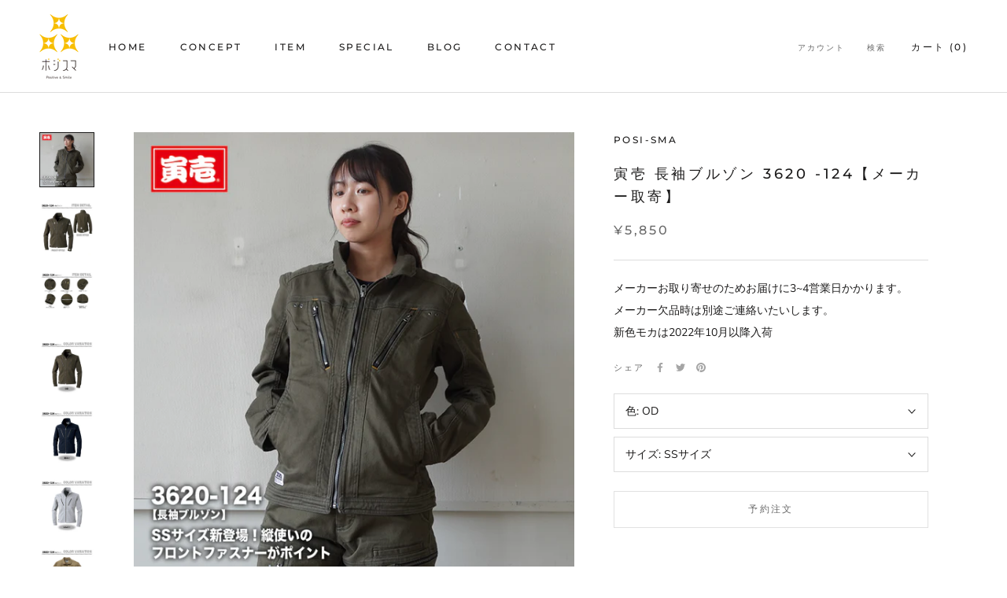

--- FILE ---
content_type: text/html; charset=utf-8
request_url: https://posi-sma.shop/products/toraichi-3620-124
body_size: 29262
content:
<!doctype html>

<html class="no-js" lang="ja">
  <head>
    <meta charset="utf-8"> 
    <meta http-equiv="X-UA-Compatible" content="IE=edge,chrome=1">
    <meta name="viewport" content="width=device-width, initial-scale=1.0, height=device-height, minimum-scale=1.0, maximum-scale=1.0">
    <meta name="theme-color" content="">

    <title>
      寅壱 長袖ブルゾン 3620 -124【メーカー取寄】 &ndash; posi-sma
    </title><meta name="description" content="メーカーお取り寄せのためお届けに3~4営業日かかります。 メーカー欠品時は別途ご連絡いたいします。 新色モカは2022年10月以降入荷"><link rel="canonical" href="https://posi-sma.shop/products/toraichi-3620-124"><meta property="og:type" content="product">
  <meta property="og:title" content="寅壱  長袖ブルゾン 3620 -124【メーカー取寄】"><meta property="og:image" content="http://posi-sma.shop/cdn/shop/products/P3620124_1.png?v=1661395262">
    <meta property="og:image:secure_url" content="https://posi-sma.shop/cdn/shop/products/P3620124_1.png?v=1661395262">
    <meta property="og:image:width" content="720">
    <meta property="og:image:height" content="720"><meta property="product:price:amount" content="5,850">
  <meta property="product:price:currency" content="JPY"><meta property="og:description" content="メーカーお取り寄せのためお届けに3~4営業日かかります。 メーカー欠品時は別途ご連絡いたいします。 新色モカは2022年10月以降入荷"><meta property="og:url" content="https://posi-sma.shop/products/toraichi-3620-124">
<meta property="og:site_name" content="posi-sma"><meta name="twitter:card" content="summary"><meta name="twitter:title" content="寅壱  長袖ブルゾン 3620 -124【メーカー取寄】">
  <meta name="twitter:description" content="メーカーお取り寄せのためお届けに3~4営業日かかります。
メーカー欠品時は別途ご連絡いたいします。
新色モカは2022年10月以降入荷">
  <meta name="twitter:image" content="https://posi-sma.shop/cdn/shop/products/P3620124_1_600x600_crop_center.png?v=1661395262">
    <style>
  @font-face {
  font-family: Montserrat;
  font-weight: 500;
  font-style: normal;
  font-display: fallback;
  src: url("//posi-sma.shop/cdn/fonts/montserrat/montserrat_n5.07ef3781d9c78c8b93c98419da7ad4fbeebb6635.woff2") format("woff2"),
       url("//posi-sma.shop/cdn/fonts/montserrat/montserrat_n5.adf9b4bd8b0e4f55a0b203cdd84512667e0d5e4d.woff") format("woff");
}

  @font-face {
  font-family: "Nunito Sans";
  font-weight: 400;
  font-style: normal;
  font-display: fallback;
  src: url("//posi-sma.shop/cdn/fonts/nunito_sans/nunitosans_n4.0276fe080df0ca4e6a22d9cb55aed3ed5ba6b1da.woff2") format("woff2"),
       url("//posi-sma.shop/cdn/fonts/nunito_sans/nunitosans_n4.b4964bee2f5e7fd9c3826447e73afe2baad607b7.woff") format("woff");
}


  @font-face {
  font-family: "Nunito Sans";
  font-weight: 700;
  font-style: normal;
  font-display: fallback;
  src: url("//posi-sma.shop/cdn/fonts/nunito_sans/nunitosans_n7.25d963ed46da26098ebeab731e90d8802d989fa5.woff2") format("woff2"),
       url("//posi-sma.shop/cdn/fonts/nunito_sans/nunitosans_n7.d32e3219b3d2ec82285d3027bd673efc61a996c8.woff") format("woff");
}

  @font-face {
  font-family: "Nunito Sans";
  font-weight: 400;
  font-style: italic;
  font-display: fallback;
  src: url("//posi-sma.shop/cdn/fonts/nunito_sans/nunitosans_i4.6e408730afac1484cf297c30b0e67c86d17fc586.woff2") format("woff2"),
       url("//posi-sma.shop/cdn/fonts/nunito_sans/nunitosans_i4.c9b6dcbfa43622b39a5990002775a8381942ae38.woff") format("woff");
}

  @font-face {
  font-family: "Nunito Sans";
  font-weight: 700;
  font-style: italic;
  font-display: fallback;
  src: url("//posi-sma.shop/cdn/fonts/nunito_sans/nunitosans_i7.8c1124729eec046a321e2424b2acf328c2c12139.woff2") format("woff2"),
       url("//posi-sma.shop/cdn/fonts/nunito_sans/nunitosans_i7.af4cda04357273e0996d21184432bcb14651a64d.woff") format("woff");
}


  :root {
    --heading-font-family : Montserrat, sans-serif;
    --heading-font-weight : 500;
    --heading-font-style  : normal;

    --text-font-family : "Nunito Sans", sans-serif;
    --text-font-weight : 400;
    --text-font-style  : normal;

    --base-text-font-size   : 14px;
    --default-text-font-size: 14px;--background          : #ffffff;
    --background-rgb      : 255, 255, 255;
    --light-background    : #ffffff;
    --light-background-rgb: 255, 255, 255;
    --heading-color       : #1c1b1b;
    --text-color          : #1c1b1b;
    --text-color-rgb      : 28, 27, 27;
    --text-color-light    : #6a6a6a;
    --text-color-light-rgb: 106, 106, 106;
    --link-color          : #6a6a6a;
    --link-color-rgb      : 106, 106, 106;
    --border-color        : #dddddd;
    --border-color-rgb    : 221, 221, 221;

    --button-background    : #fabe00;
    --button-background-rgb: 250, 190, 0;
    --button-text-color    : #000000;

    --header-background       : #ffffff;
    --header-heading-color    : #1c1b1b;
    --header-light-text-color : #6a6a6a;
    --header-border-color     : #dddddd;

    --footer-background    : #ffffff;
    --footer-text-color    : #6a6a6a;
    --footer-heading-color : #1c1b1b;
    --footer-border-color  : #e9e9e9;

    --navigation-background      : #1c1b1b;
    --navigation-background-rgb  : 28, 27, 27;
    --navigation-text-color      : #ffffff;
    --navigation-text-color-light: rgba(255, 255, 255, 0.5);
    --navigation-border-color    : rgba(255, 255, 255, 0.25);

    --newsletter-popup-background     : #1c1b1b;
    --newsletter-popup-text-color     : #ffffff;
    --newsletter-popup-text-color-rgb : 255, 255, 255;

    --secondary-elements-background       : #1c1b1b;
    --secondary-elements-background-rgb   : 28, 27, 27;
    --secondary-elements-text-color       : #ffffff;
    --secondary-elements-text-color-light : rgba(255, 255, 255, 0.5);
    --secondary-elements-border-color     : rgba(255, 255, 255, 0.25);

    --product-sale-price-color    : #f94c43;
    --product-sale-price-color-rgb: 249, 76, 67;

    /* Shopify related variables */
    --payment-terms-background-color: #ffffff;

    /* Products */

    --horizontal-spacing-four-products-per-row: 60px;
        --horizontal-spacing-two-products-per-row : 60px;

    --vertical-spacing-four-products-per-row: 60px;
        --vertical-spacing-two-products-per-row : 75px;

    /* Animation */
    --drawer-transition-timing: cubic-bezier(0.645, 0.045, 0.355, 1);
    --header-base-height: 80px; /* We set a default for browsers that do not support CSS variables */

    /* Cursors */
    --cursor-zoom-in-svg    : url(//posi-sma.shop/cdn/shop/t/2/assets/cursor-zoom-in.svg?v=170532930330058140181629193389);
    --cursor-zoom-in-2x-svg : url(//posi-sma.shop/cdn/shop/t/2/assets/cursor-zoom-in-2x.svg?v=56685658183649387561629193389);
  }
</style>

<script>
  // IE11 does not have support for CSS variables, so we have to polyfill them
  if (!(((window || {}).CSS || {}).supports && window.CSS.supports('(--a: 0)'))) {
    const script = document.createElement('script');
    script.type = 'text/javascript';
    script.src = 'https://cdn.jsdelivr.net/npm/css-vars-ponyfill@2';
    script.onload = function() {
      cssVars({});
    };

    document.getElementsByTagName('head')[0].appendChild(script);
  }
</script>

    <script>window.performance && window.performance.mark && window.performance.mark('shopify.content_for_header.start');</script><meta id="shopify-digital-wallet" name="shopify-digital-wallet" content="/59392688314/digital_wallets/dialog">
<meta name="shopify-checkout-api-token" content="7389459e4f1b4722f2a194979609f40f">
<link rel="alternate" type="application/json+oembed" href="https://posi-sma.shop/products/toraichi-3620-124.oembed">
<script async="async" src="/checkouts/internal/preloads.js?locale=ja-JP"></script>
<link rel="preconnect" href="https://shop.app" crossorigin="anonymous">
<script async="async" src="https://shop.app/checkouts/internal/preloads.js?locale=ja-JP&shop_id=59392688314" crossorigin="anonymous"></script>
<script id="apple-pay-shop-capabilities" type="application/json">{"shopId":59392688314,"countryCode":"JP","currencyCode":"JPY","merchantCapabilities":["supports3DS"],"merchantId":"gid:\/\/shopify\/Shop\/59392688314","merchantName":"posi-sma","requiredBillingContactFields":["postalAddress","email","phone"],"requiredShippingContactFields":["postalAddress","email","phone"],"shippingType":"shipping","supportedNetworks":["visa","masterCard","amex","jcb","discover"],"total":{"type":"pending","label":"posi-sma","amount":"1.00"},"shopifyPaymentsEnabled":true,"supportsSubscriptions":true}</script>
<script id="shopify-features" type="application/json">{"accessToken":"7389459e4f1b4722f2a194979609f40f","betas":["rich-media-storefront-analytics"],"domain":"posi-sma.shop","predictiveSearch":false,"shopId":59392688314,"locale":"ja"}</script>
<script>var Shopify = Shopify || {};
Shopify.shop = "posi-sma.myshopify.com";
Shopify.locale = "ja";
Shopify.currency = {"active":"JPY","rate":"1.0"};
Shopify.country = "JP";
Shopify.theme = {"name":"Prestige","id":125938565306,"schema_name":"Prestige","schema_version":"5.0.0","theme_store_id":855,"role":"main"};
Shopify.theme.handle = "null";
Shopify.theme.style = {"id":null,"handle":null};
Shopify.cdnHost = "posi-sma.shop/cdn";
Shopify.routes = Shopify.routes || {};
Shopify.routes.root = "/";</script>
<script type="module">!function(o){(o.Shopify=o.Shopify||{}).modules=!0}(window);</script>
<script>!function(o){function n(){var o=[];function n(){o.push(Array.prototype.slice.apply(arguments))}return n.q=o,n}var t=o.Shopify=o.Shopify||{};t.loadFeatures=n(),t.autoloadFeatures=n()}(window);</script>
<script>
  window.ShopifyPay = window.ShopifyPay || {};
  window.ShopifyPay.apiHost = "shop.app\/pay";
  window.ShopifyPay.redirectState = null;
</script>
<script id="shop-js-analytics" type="application/json">{"pageType":"product"}</script>
<script defer="defer" async type="module" src="//posi-sma.shop/cdn/shopifycloud/shop-js/modules/v2/client.init-shop-cart-sync_CHE6QNUr.ja.esm.js"></script>
<script defer="defer" async type="module" src="//posi-sma.shop/cdn/shopifycloud/shop-js/modules/v2/chunk.common_D98kRh4-.esm.js"></script>
<script defer="defer" async type="module" src="//posi-sma.shop/cdn/shopifycloud/shop-js/modules/v2/chunk.modal_BNwoMci-.esm.js"></script>
<script type="module">
  await import("//posi-sma.shop/cdn/shopifycloud/shop-js/modules/v2/client.init-shop-cart-sync_CHE6QNUr.ja.esm.js");
await import("//posi-sma.shop/cdn/shopifycloud/shop-js/modules/v2/chunk.common_D98kRh4-.esm.js");
await import("//posi-sma.shop/cdn/shopifycloud/shop-js/modules/v2/chunk.modal_BNwoMci-.esm.js");

  window.Shopify.SignInWithShop?.initShopCartSync?.({"fedCMEnabled":true,"windoidEnabled":true});

</script>
<script>
  window.Shopify = window.Shopify || {};
  if (!window.Shopify.featureAssets) window.Shopify.featureAssets = {};
  window.Shopify.featureAssets['shop-js'] = {"shop-cart-sync":["modules/v2/client.shop-cart-sync_Fn6E0AvD.ja.esm.js","modules/v2/chunk.common_D98kRh4-.esm.js","modules/v2/chunk.modal_BNwoMci-.esm.js"],"init-fed-cm":["modules/v2/client.init-fed-cm_sYFpctDP.ja.esm.js","modules/v2/chunk.common_D98kRh4-.esm.js","modules/v2/chunk.modal_BNwoMci-.esm.js"],"shop-toast-manager":["modules/v2/client.shop-toast-manager_Cm6TtnXd.ja.esm.js","modules/v2/chunk.common_D98kRh4-.esm.js","modules/v2/chunk.modal_BNwoMci-.esm.js"],"init-shop-cart-sync":["modules/v2/client.init-shop-cart-sync_CHE6QNUr.ja.esm.js","modules/v2/chunk.common_D98kRh4-.esm.js","modules/v2/chunk.modal_BNwoMci-.esm.js"],"shop-button":["modules/v2/client.shop-button_CZ95wHjv.ja.esm.js","modules/v2/chunk.common_D98kRh4-.esm.js","modules/v2/chunk.modal_BNwoMci-.esm.js"],"init-windoid":["modules/v2/client.init-windoid_BTB72QS9.ja.esm.js","modules/v2/chunk.common_D98kRh4-.esm.js","modules/v2/chunk.modal_BNwoMci-.esm.js"],"shop-cash-offers":["modules/v2/client.shop-cash-offers_BFHBnhKY.ja.esm.js","modules/v2/chunk.common_D98kRh4-.esm.js","modules/v2/chunk.modal_BNwoMci-.esm.js"],"pay-button":["modules/v2/client.pay-button_DTH50Rzq.ja.esm.js","modules/v2/chunk.common_D98kRh4-.esm.js","modules/v2/chunk.modal_BNwoMci-.esm.js"],"init-customer-accounts":["modules/v2/client.init-customer-accounts_BUGn0cIS.ja.esm.js","modules/v2/client.shop-login-button_B-yi3nMN.ja.esm.js","modules/v2/chunk.common_D98kRh4-.esm.js","modules/v2/chunk.modal_BNwoMci-.esm.js"],"avatar":["modules/v2/client.avatar_BTnouDA3.ja.esm.js"],"checkout-modal":["modules/v2/client.checkout-modal_B9SXRRFG.ja.esm.js","modules/v2/chunk.common_D98kRh4-.esm.js","modules/v2/chunk.modal_BNwoMci-.esm.js"],"init-shop-for-new-customer-accounts":["modules/v2/client.init-shop-for-new-customer-accounts_CoX20XDP.ja.esm.js","modules/v2/client.shop-login-button_B-yi3nMN.ja.esm.js","modules/v2/chunk.common_D98kRh4-.esm.js","modules/v2/chunk.modal_BNwoMci-.esm.js"],"init-customer-accounts-sign-up":["modules/v2/client.init-customer-accounts-sign-up_CSeMJfz-.ja.esm.js","modules/v2/client.shop-login-button_B-yi3nMN.ja.esm.js","modules/v2/chunk.common_D98kRh4-.esm.js","modules/v2/chunk.modal_BNwoMci-.esm.js"],"init-shop-email-lookup-coordinator":["modules/v2/client.init-shop-email-lookup-coordinator_DazyVOqY.ja.esm.js","modules/v2/chunk.common_D98kRh4-.esm.js","modules/v2/chunk.modal_BNwoMci-.esm.js"],"shop-follow-button":["modules/v2/client.shop-follow-button_DjSWKMco.ja.esm.js","modules/v2/chunk.common_D98kRh4-.esm.js","modules/v2/chunk.modal_BNwoMci-.esm.js"],"shop-login-button":["modules/v2/client.shop-login-button_B-yi3nMN.ja.esm.js","modules/v2/chunk.common_D98kRh4-.esm.js","modules/v2/chunk.modal_BNwoMci-.esm.js"],"shop-login":["modules/v2/client.shop-login_BdZnYXk6.ja.esm.js","modules/v2/chunk.common_D98kRh4-.esm.js","modules/v2/chunk.modal_BNwoMci-.esm.js"],"lead-capture":["modules/v2/client.lead-capture_emq1eXKF.ja.esm.js","modules/v2/chunk.common_D98kRh4-.esm.js","modules/v2/chunk.modal_BNwoMci-.esm.js"],"payment-terms":["modules/v2/client.payment-terms_CeWs54sX.ja.esm.js","modules/v2/chunk.common_D98kRh4-.esm.js","modules/v2/chunk.modal_BNwoMci-.esm.js"]};
</script>
<script id="__st">var __st={"a":59392688314,"offset":32400,"reqid":"df44430a-c14d-4fff-84b5-fda2b4b59171-1769639568","pageurl":"posi-sma.shop\/products\/toraichi-3620-124","u":"9db4b44e137f","p":"product","rtyp":"product","rid":7176907620538};</script>
<script>window.ShopifyPaypalV4VisibilityTracking = true;</script>
<script id="captcha-bootstrap">!function(){'use strict';const t='contact',e='account',n='new_comment',o=[[t,t],['blogs',n],['comments',n],[t,'customer']],c=[[e,'customer_login'],[e,'guest_login'],[e,'recover_customer_password'],[e,'create_customer']],r=t=>t.map((([t,e])=>`form[action*='/${t}']:not([data-nocaptcha='true']) input[name='form_type'][value='${e}']`)).join(','),a=t=>()=>t?[...document.querySelectorAll(t)].map((t=>t.form)):[];function s(){const t=[...o],e=r(t);return a(e)}const i='password',u='form_key',d=['recaptcha-v3-token','g-recaptcha-response','h-captcha-response',i],f=()=>{try{return window.sessionStorage}catch{return}},m='__shopify_v',_=t=>t.elements[u];function p(t,e,n=!1){try{const o=window.sessionStorage,c=JSON.parse(o.getItem(e)),{data:r}=function(t){const{data:e,action:n}=t;return t[m]||n?{data:e,action:n}:{data:t,action:n}}(c);for(const[e,n]of Object.entries(r))t.elements[e]&&(t.elements[e].value=n);n&&o.removeItem(e)}catch(o){console.error('form repopulation failed',{error:o})}}const l='form_type',E='cptcha';function T(t){t.dataset[E]=!0}const w=window,h=w.document,L='Shopify',v='ce_forms',y='captcha';let A=!1;((t,e)=>{const n=(g='f06e6c50-85a8-45c8-87d0-21a2b65856fe',I='https://cdn.shopify.com/shopifycloud/storefront-forms-hcaptcha/ce_storefront_forms_captcha_hcaptcha.v1.5.2.iife.js',D={infoText:'hCaptchaによる保護',privacyText:'プライバシー',termsText:'利用規約'},(t,e,n)=>{const o=w[L][v],c=o.bindForm;if(c)return c(t,g,e,D).then(n);var r;o.q.push([[t,g,e,D],n]),r=I,A||(h.body.append(Object.assign(h.createElement('script'),{id:'captcha-provider',async:!0,src:r})),A=!0)});var g,I,D;w[L]=w[L]||{},w[L][v]=w[L][v]||{},w[L][v].q=[],w[L][y]=w[L][y]||{},w[L][y].protect=function(t,e){n(t,void 0,e),T(t)},Object.freeze(w[L][y]),function(t,e,n,w,h,L){const[v,y,A,g]=function(t,e,n){const i=e?o:[],u=t?c:[],d=[...i,...u],f=r(d),m=r(i),_=r(d.filter((([t,e])=>n.includes(e))));return[a(f),a(m),a(_),s()]}(w,h,L),I=t=>{const e=t.target;return e instanceof HTMLFormElement?e:e&&e.form},D=t=>v().includes(t);t.addEventListener('submit',(t=>{const e=I(t);if(!e)return;const n=D(e)&&!e.dataset.hcaptchaBound&&!e.dataset.recaptchaBound,o=_(e),c=g().includes(e)&&(!o||!o.value);(n||c)&&t.preventDefault(),c&&!n&&(function(t){try{if(!f())return;!function(t){const e=f();if(!e)return;const n=_(t);if(!n)return;const o=n.value;o&&e.removeItem(o)}(t);const e=Array.from(Array(32),(()=>Math.random().toString(36)[2])).join('');!function(t,e){_(t)||t.append(Object.assign(document.createElement('input'),{type:'hidden',name:u})),t.elements[u].value=e}(t,e),function(t,e){const n=f();if(!n)return;const o=[...t.querySelectorAll(`input[type='${i}']`)].map((({name:t})=>t)),c=[...d,...o],r={};for(const[a,s]of new FormData(t).entries())c.includes(a)||(r[a]=s);n.setItem(e,JSON.stringify({[m]:1,action:t.action,data:r}))}(t,e)}catch(e){console.error('failed to persist form',e)}}(e),e.submit())}));const S=(t,e)=>{t&&!t.dataset[E]&&(n(t,e.some((e=>e===t))),T(t))};for(const o of['focusin','change'])t.addEventListener(o,(t=>{const e=I(t);D(e)&&S(e,y())}));const B=e.get('form_key'),M=e.get(l),P=B&&M;t.addEventListener('DOMContentLoaded',(()=>{const t=y();if(P)for(const e of t)e.elements[l].value===M&&p(e,B);[...new Set([...A(),...v().filter((t=>'true'===t.dataset.shopifyCaptcha))])].forEach((e=>S(e,t)))}))}(h,new URLSearchParams(w.location.search),n,t,e,['guest_login'])})(!0,!0)}();</script>
<script integrity="sha256-4kQ18oKyAcykRKYeNunJcIwy7WH5gtpwJnB7kiuLZ1E=" data-source-attribution="shopify.loadfeatures" defer="defer" src="//posi-sma.shop/cdn/shopifycloud/storefront/assets/storefront/load_feature-a0a9edcb.js" crossorigin="anonymous"></script>
<script crossorigin="anonymous" defer="defer" src="//posi-sma.shop/cdn/shopifycloud/storefront/assets/shopify_pay/storefront-65b4c6d7.js?v=20250812"></script>
<script data-source-attribution="shopify.dynamic_checkout.dynamic.init">var Shopify=Shopify||{};Shopify.PaymentButton=Shopify.PaymentButton||{isStorefrontPortableWallets:!0,init:function(){window.Shopify.PaymentButton.init=function(){};var t=document.createElement("script");t.src="https://posi-sma.shop/cdn/shopifycloud/portable-wallets/latest/portable-wallets.ja.js",t.type="module",document.head.appendChild(t)}};
</script>
<script data-source-attribution="shopify.dynamic_checkout.buyer_consent">
  function portableWalletsHideBuyerConsent(e){var t=document.getElementById("shopify-buyer-consent"),n=document.getElementById("shopify-subscription-policy-button");t&&n&&(t.classList.add("hidden"),t.setAttribute("aria-hidden","true"),n.removeEventListener("click",e))}function portableWalletsShowBuyerConsent(e){var t=document.getElementById("shopify-buyer-consent"),n=document.getElementById("shopify-subscription-policy-button");t&&n&&(t.classList.remove("hidden"),t.removeAttribute("aria-hidden"),n.addEventListener("click",e))}window.Shopify?.PaymentButton&&(window.Shopify.PaymentButton.hideBuyerConsent=portableWalletsHideBuyerConsent,window.Shopify.PaymentButton.showBuyerConsent=portableWalletsShowBuyerConsent);
</script>
<script data-source-attribution="shopify.dynamic_checkout.cart.bootstrap">document.addEventListener("DOMContentLoaded",(function(){function t(){return document.querySelector("shopify-accelerated-checkout-cart, shopify-accelerated-checkout")}if(t())Shopify.PaymentButton.init();else{new MutationObserver((function(e,n){t()&&(Shopify.PaymentButton.init(),n.disconnect())})).observe(document.body,{childList:!0,subtree:!0})}}));
</script>
<link id="shopify-accelerated-checkout-styles" rel="stylesheet" media="screen" href="https://posi-sma.shop/cdn/shopifycloud/portable-wallets/latest/accelerated-checkout-backwards-compat.css" crossorigin="anonymous">
<style id="shopify-accelerated-checkout-cart">
        #shopify-buyer-consent {
  margin-top: 1em;
  display: inline-block;
  width: 100%;
}

#shopify-buyer-consent.hidden {
  display: none;
}

#shopify-subscription-policy-button {
  background: none;
  border: none;
  padding: 0;
  text-decoration: underline;
  font-size: inherit;
  cursor: pointer;
}

#shopify-subscription-policy-button::before {
  box-shadow: none;
}

      </style>

<script>window.performance && window.performance.mark && window.performance.mark('shopify.content_for_header.end');</script>

    <link rel="stylesheet" href="//posi-sma.shop/cdn/shop/t/2/assets/theme.css?v=158737638179324418091641870555">

    <script>// This allows to expose several variables to the global scope, to be used in scripts
      window.theme = {
        pageType: "product",
        moneyFormat: "¥{{amount_no_decimals}}",
        moneyWithCurrencyFormat: "¥{{amount_no_decimals}} JPY",
        productImageSize: "natural",
        searchMode: "product,article",
        showPageTransition: false,
        showElementStaggering: true,
        showImageZooming: true
      };

      window.routes = {
        rootUrl: "\/",
        rootUrlWithoutSlash: '',
        cartUrl: "\/cart",
        cartAddUrl: "\/cart\/add",
        cartChangeUrl: "\/cart\/change",
        searchUrl: "\/search",
        productRecommendationsUrl: "\/recommendations\/products"
      };

      window.languages = {
        cartAddNote: "注文メモを追加",
        cartEditNote: "注文メモを変更",
        productImageLoadingError: "この画像を読み込めませんでした。 ページをリロードしてください。",
        productFormAddToCart: "予約注文",
        productFormUnavailable: "お取り扱いできません",
        productFormSoldOut: "売り切れ",
        shippingEstimatorOneResult: "1つのオプションが利用可能：",
        shippingEstimatorMoreResults: "{{count}}つのオプションが利用可能：",
        shippingEstimatorNoResults: "配送が見つかりませんでした"
      };

      window.lazySizesConfig = {
        loadHidden: false,
        hFac: 0.5,
        expFactor: 2,
        ricTimeout: 150,
        lazyClass: 'Image--lazyLoad',
        loadingClass: 'Image--lazyLoading',
        loadedClass: 'Image--lazyLoaded'
      };

      document.documentElement.className = document.documentElement.className.replace('no-js', 'js');
      document.documentElement.style.setProperty('--window-height', window.innerHeight + 'px');

      // We do a quick detection of some features (we could use Modernizr but for so little...)
      (function() {
        document.documentElement.className += ((window.CSS && window.CSS.supports('(position: sticky) or (position: -webkit-sticky)')) ? ' supports-sticky' : ' no-supports-sticky');
        document.documentElement.className += (window.matchMedia('(-moz-touch-enabled: 1), (hover: none)')).matches ? ' no-supports-hover' : ' supports-hover';
      }());
    </script>

    <script src="//posi-sma.shop/cdn/shop/t/2/assets/lazysizes.min.js?v=174358363404432586981629193373" async></script><script src="https://polyfill-fastly.net/v3/polyfill.min.js?unknown=polyfill&features=fetch,Element.prototype.closest,Element.prototype.remove,Element.prototype.classList,Array.prototype.includes,Array.prototype.fill,Object.assign,CustomEvent,IntersectionObserver,IntersectionObserverEntry,URL" defer></script>
    <script src="//posi-sma.shop/cdn/shop/t/2/assets/libs.min.js?v=26178543184394469741629193373" defer></script>
    <script src="//posi-sma.shop/cdn/shop/t/2/assets/theme.min.js?v=91404899630964279711629193376" defer></script>
    <script src="//posi-sma.shop/cdn/shop/t/2/assets/custom.js?v=183944157590872491501629193374" defer></script>

    <script>
      (function () {
        window.onpageshow = function() {
          if (window.theme.showPageTransition) {
            var pageTransition = document.querySelector('.PageTransition');

            if (pageTransition) {
              pageTransition.style.visibility = 'visible';
              pageTransition.style.opacity = '0';
            }
          }

          // When the page is loaded from the cache, we have to reload the cart content
          document.documentElement.dispatchEvent(new CustomEvent('cart:refresh', {
            bubbles: true
          }));
        };
      })();
    </script>

    
  <script type="application/ld+json">
  {
    "@context": "http://schema.org",
    "@type": "Product",
    "offers": [{
          "@type": "Offer",
          "name": "OD \/ SSサイズ",
          "availability":"https://schema.org/InStock",
          "price": 5850.0,
          "priceCurrency": "JPY",
          "priceValidUntil": "2026-02-08","url": "/products/toraichi-3620-124?variant=41762240430266"
        },
{
          "@type": "Offer",
          "name": "OD \/ Sサイズ",
          "availability":"https://schema.org/InStock",
          "price": 5850.0,
          "priceCurrency": "JPY",
          "priceValidUntil": "2026-02-08","url": "/products/toraichi-3620-124?variant=41762191868090"
        },
{
          "@type": "Offer",
          "name": "OD \/ Mサイズ",
          "availability":"https://schema.org/InStock",
          "price": 5850.0,
          "priceCurrency": "JPY",
          "priceValidUntil": "2026-02-08","url": "/products/toraichi-3620-124?variant=41762191900858"
        },
{
          "@type": "Offer",
          "name": "OD \/ Lサイズ",
          "availability":"https://schema.org/InStock",
          "price": 5850.0,
          "priceCurrency": "JPY",
          "priceValidUntil": "2026-02-08","url": "/products/toraichi-3620-124?variant=41762191933626"
        },
{
          "@type": "Offer",
          "name": "OD \/ LLサイズ",
          "availability":"https://schema.org/InStock",
          "price": 5850.0,
          "priceCurrency": "JPY",
          "priceValidUntil": "2026-02-08","url": "/products/toraichi-3620-124?variant=41762191966394"
        },
{
          "@type": "Offer",
          "name": "濃コン \/ SSサイズ",
          "availability":"https://schema.org/InStock",
          "price": 5850.0,
          "priceCurrency": "JPY",
          "priceValidUntil": "2026-02-08","url": "/products/toraichi-3620-124?variant=41762240495802"
        },
{
          "@type": "Offer",
          "name": "濃コン \/ Sサイズ",
          "availability":"https://schema.org/InStock",
          "price": 5850.0,
          "priceCurrency": "JPY",
          "priceValidUntil": "2026-02-08","url": "/products/toraichi-3620-124?variant=41762192031930"
        },
{
          "@type": "Offer",
          "name": "濃コン \/ Mサイズ",
          "availability":"https://schema.org/InStock",
          "price": 5850.0,
          "priceCurrency": "JPY",
          "priceValidUntil": "2026-02-08","url": "/products/toraichi-3620-124?variant=41762192064698"
        },
{
          "@type": "Offer",
          "name": "濃コン \/ Lサイズ",
          "availability":"https://schema.org/InStock",
          "price": 5850.0,
          "priceCurrency": "JPY",
          "priceValidUntil": "2026-02-08","url": "/products/toraichi-3620-124?variant=41762192130234"
        },
{
          "@type": "Offer",
          "name": "濃コン \/ LLサイズ",
          "availability":"https://schema.org/InStock",
          "price": 5850.0,
          "priceCurrency": "JPY",
          "priceValidUntil": "2026-02-08","url": "/products/toraichi-3620-124?variant=41762192163002"
        },
{
          "@type": "Offer",
          "name": "シルバー \/ SSサイズ",
          "availability":"https://schema.org/InStock",
          "price": 5850.0,
          "priceCurrency": "JPY",
          "priceValidUntil": "2026-02-08","url": "/products/toraichi-3620-124?variant=41762240528570"
        },
{
          "@type": "Offer",
          "name": "モカ \/ SSサイズ",
          "availability":"https://schema.org/InStock",
          "price": 5850.0,
          "priceCurrency": "JPY",
          "priceValidUntil": "2026-02-08","url": "/products/toraichi-3620-124?variant=41762240561338"
        },
{
          "@type": "Offer",
          "name": "モカ \/ Sサイズ",
          "availability":"https://schema.org/InStock",
          "price": 5850.0,
          "priceCurrency": "JPY",
          "priceValidUntil": "2026-02-08","url": "/products/toraichi-3620-124?variant=41762192195770"
        },
{
          "@type": "Offer",
          "name": "モカ \/ Mサイズ",
          "availability":"https://schema.org/InStock",
          "price": 5850.0,
          "priceCurrency": "JPY",
          "priceValidUntil": "2026-02-08","url": "/products/toraichi-3620-124?variant=41762192228538"
        },
{
          "@type": "Offer",
          "name": "モカ \/ Lサイズ",
          "availability":"https://schema.org/InStock",
          "price": 5850.0,
          "priceCurrency": "JPY",
          "priceValidUntil": "2026-02-08","url": "/products/toraichi-3620-124?variant=41762192261306"
        },
{
          "@type": "Offer",
          "name": "モカ \/ LLサイズ",
          "availability":"https://schema.org/InStock",
          "price": 5850.0,
          "priceCurrency": "JPY",
          "priceValidUntil": "2026-02-08","url": "/products/toraichi-3620-124?variant=41762192294074"
        }
],
    "brand": {
      "name": "posi-sma"
    },
    "name": "寅壱  長袖ブルゾン 3620 -124【メーカー取寄】",
    "description": "メーカーお取り寄せのためお届けに3~4営業日かかります。\nメーカー欠品時は別途ご連絡いたいします。\n新色モカは2022年10月以降入荷",
    "category": "",
    "url": "/products/toraichi-3620-124",
    "sku": "",
    "image": {
      "@type": "ImageObject",
      "url": "https://posi-sma.shop/cdn/shop/products/P3620124_1_1024x.png?v=1661395262",
      "image": "https://posi-sma.shop/cdn/shop/products/P3620124_1_1024x.png?v=1661395262",
      "name": "寅壱  長袖ブルゾン 3620 -124【メーカー取寄】",
      "width": "1024",
      "height": "1024"
    }
  }
  </script>



  <script type="application/ld+json">
  {
    "@context": "http://schema.org",
    "@type": "BreadcrumbList",
  "itemListElement": [{
      "@type": "ListItem",
      "position": 1,
      "name": "Translation missing: ja.general.breadcrumb.home",
      "item": "https://posi-sma.shop"
    },{
          "@type": "ListItem",
          "position": 2,
          "name": "寅壱  長袖ブルゾン 3620 -124【メーカー取寄】",
          "item": "https://posi-sma.shop/products/toraichi-3620-124"
        }]
  }
  </script>

  <link href="https://monorail-edge.shopifysvc.com" rel="dns-prefetch">
<script>(function(){if ("sendBeacon" in navigator && "performance" in window) {try {var session_token_from_headers = performance.getEntriesByType('navigation')[0].serverTiming.find(x => x.name == '_s').description;} catch {var session_token_from_headers = undefined;}var session_cookie_matches = document.cookie.match(/_shopify_s=([^;]*)/);var session_token_from_cookie = session_cookie_matches && session_cookie_matches.length === 2 ? session_cookie_matches[1] : "";var session_token = session_token_from_headers || session_token_from_cookie || "";function handle_abandonment_event(e) {var entries = performance.getEntries().filter(function(entry) {return /monorail-edge.shopifysvc.com/.test(entry.name);});if (!window.abandonment_tracked && entries.length === 0) {window.abandonment_tracked = true;var currentMs = Date.now();var navigation_start = performance.timing.navigationStart;var payload = {shop_id: 59392688314,url: window.location.href,navigation_start,duration: currentMs - navigation_start,session_token,page_type: "product"};window.navigator.sendBeacon("https://monorail-edge.shopifysvc.com/v1/produce", JSON.stringify({schema_id: "online_store_buyer_site_abandonment/1.1",payload: payload,metadata: {event_created_at_ms: currentMs,event_sent_at_ms: currentMs}}));}}window.addEventListener('pagehide', handle_abandonment_event);}}());</script>
<script id="web-pixels-manager-setup">(function e(e,d,r,n,o){if(void 0===o&&(o={}),!Boolean(null===(a=null===(i=window.Shopify)||void 0===i?void 0:i.analytics)||void 0===a?void 0:a.replayQueue)){var i,a;window.Shopify=window.Shopify||{};var t=window.Shopify;t.analytics=t.analytics||{};var s=t.analytics;s.replayQueue=[],s.publish=function(e,d,r){return s.replayQueue.push([e,d,r]),!0};try{self.performance.mark("wpm:start")}catch(e){}var l=function(){var e={modern:/Edge?\/(1{2}[4-9]|1[2-9]\d|[2-9]\d{2}|\d{4,})\.\d+(\.\d+|)|Firefox\/(1{2}[4-9]|1[2-9]\d|[2-9]\d{2}|\d{4,})\.\d+(\.\d+|)|Chrom(ium|e)\/(9{2}|\d{3,})\.\d+(\.\d+|)|(Maci|X1{2}).+ Version\/(15\.\d+|(1[6-9]|[2-9]\d|\d{3,})\.\d+)([,.]\d+|)( \(\w+\)|)( Mobile\/\w+|) Safari\/|Chrome.+OPR\/(9{2}|\d{3,})\.\d+\.\d+|(CPU[ +]OS|iPhone[ +]OS|CPU[ +]iPhone|CPU IPhone OS|CPU iPad OS)[ +]+(15[._]\d+|(1[6-9]|[2-9]\d|\d{3,})[._]\d+)([._]\d+|)|Android:?[ /-](13[3-9]|1[4-9]\d|[2-9]\d{2}|\d{4,})(\.\d+|)(\.\d+|)|Android.+Firefox\/(13[5-9]|1[4-9]\d|[2-9]\d{2}|\d{4,})\.\d+(\.\d+|)|Android.+Chrom(ium|e)\/(13[3-9]|1[4-9]\d|[2-9]\d{2}|\d{4,})\.\d+(\.\d+|)|SamsungBrowser\/([2-9]\d|\d{3,})\.\d+/,legacy:/Edge?\/(1[6-9]|[2-9]\d|\d{3,})\.\d+(\.\d+|)|Firefox\/(5[4-9]|[6-9]\d|\d{3,})\.\d+(\.\d+|)|Chrom(ium|e)\/(5[1-9]|[6-9]\d|\d{3,})\.\d+(\.\d+|)([\d.]+$|.*Safari\/(?![\d.]+ Edge\/[\d.]+$))|(Maci|X1{2}).+ Version\/(10\.\d+|(1[1-9]|[2-9]\d|\d{3,})\.\d+)([,.]\d+|)( \(\w+\)|)( Mobile\/\w+|) Safari\/|Chrome.+OPR\/(3[89]|[4-9]\d|\d{3,})\.\d+\.\d+|(CPU[ +]OS|iPhone[ +]OS|CPU[ +]iPhone|CPU IPhone OS|CPU iPad OS)[ +]+(10[._]\d+|(1[1-9]|[2-9]\d|\d{3,})[._]\d+)([._]\d+|)|Android:?[ /-](13[3-9]|1[4-9]\d|[2-9]\d{2}|\d{4,})(\.\d+|)(\.\d+|)|Mobile Safari.+OPR\/([89]\d|\d{3,})\.\d+\.\d+|Android.+Firefox\/(13[5-9]|1[4-9]\d|[2-9]\d{2}|\d{4,})\.\d+(\.\d+|)|Android.+Chrom(ium|e)\/(13[3-9]|1[4-9]\d|[2-9]\d{2}|\d{4,})\.\d+(\.\d+|)|Android.+(UC? ?Browser|UCWEB|U3)[ /]?(15\.([5-9]|\d{2,})|(1[6-9]|[2-9]\d|\d{3,})\.\d+)\.\d+|SamsungBrowser\/(5\.\d+|([6-9]|\d{2,})\.\d+)|Android.+MQ{2}Browser\/(14(\.(9|\d{2,})|)|(1[5-9]|[2-9]\d|\d{3,})(\.\d+|))(\.\d+|)|K[Aa][Ii]OS\/(3\.\d+|([4-9]|\d{2,})\.\d+)(\.\d+|)/},d=e.modern,r=e.legacy,n=navigator.userAgent;return n.match(d)?"modern":n.match(r)?"legacy":"unknown"}(),u="modern"===l?"modern":"legacy",c=(null!=n?n:{modern:"",legacy:""})[u],f=function(e){return[e.baseUrl,"/wpm","/b",e.hashVersion,"modern"===e.buildTarget?"m":"l",".js"].join("")}({baseUrl:d,hashVersion:r,buildTarget:u}),m=function(e){var d=e.version,r=e.bundleTarget,n=e.surface,o=e.pageUrl,i=e.monorailEndpoint;return{emit:function(e){var a=e.status,t=e.errorMsg,s=(new Date).getTime(),l=JSON.stringify({metadata:{event_sent_at_ms:s},events:[{schema_id:"web_pixels_manager_load/3.1",payload:{version:d,bundle_target:r,page_url:o,status:a,surface:n,error_msg:t},metadata:{event_created_at_ms:s}}]});if(!i)return console&&console.warn&&console.warn("[Web Pixels Manager] No Monorail endpoint provided, skipping logging."),!1;try{return self.navigator.sendBeacon.bind(self.navigator)(i,l)}catch(e){}var u=new XMLHttpRequest;try{return u.open("POST",i,!0),u.setRequestHeader("Content-Type","text/plain"),u.send(l),!0}catch(e){return console&&console.warn&&console.warn("[Web Pixels Manager] Got an unhandled error while logging to Monorail."),!1}}}}({version:r,bundleTarget:l,surface:e.surface,pageUrl:self.location.href,monorailEndpoint:e.monorailEndpoint});try{o.browserTarget=l,function(e){var d=e.src,r=e.async,n=void 0===r||r,o=e.onload,i=e.onerror,a=e.sri,t=e.scriptDataAttributes,s=void 0===t?{}:t,l=document.createElement("script"),u=document.querySelector("head"),c=document.querySelector("body");if(l.async=n,l.src=d,a&&(l.integrity=a,l.crossOrigin="anonymous"),s)for(var f in s)if(Object.prototype.hasOwnProperty.call(s,f))try{l.dataset[f]=s[f]}catch(e){}if(o&&l.addEventListener("load",o),i&&l.addEventListener("error",i),u)u.appendChild(l);else{if(!c)throw new Error("Did not find a head or body element to append the script");c.appendChild(l)}}({src:f,async:!0,onload:function(){if(!function(){var e,d;return Boolean(null===(d=null===(e=window.Shopify)||void 0===e?void 0:e.analytics)||void 0===d?void 0:d.initialized)}()){var d=window.webPixelsManager.init(e)||void 0;if(d){var r=window.Shopify.analytics;r.replayQueue.forEach((function(e){var r=e[0],n=e[1],o=e[2];d.publishCustomEvent(r,n,o)})),r.replayQueue=[],r.publish=d.publishCustomEvent,r.visitor=d.visitor,r.initialized=!0}}},onerror:function(){return m.emit({status:"failed",errorMsg:"".concat(f," has failed to load")})},sri:function(e){var d=/^sha384-[A-Za-z0-9+/=]+$/;return"string"==typeof e&&d.test(e)}(c)?c:"",scriptDataAttributes:o}),m.emit({status:"loading"})}catch(e){m.emit({status:"failed",errorMsg:(null==e?void 0:e.message)||"Unknown error"})}}})({shopId: 59392688314,storefrontBaseUrl: "https://posi-sma.shop",extensionsBaseUrl: "https://extensions.shopifycdn.com/cdn/shopifycloud/web-pixels-manager",monorailEndpoint: "https://monorail-edge.shopifysvc.com/unstable/produce_batch",surface: "storefront-renderer",enabledBetaFlags: ["2dca8a86"],webPixelsConfigList: [{"id":"shopify-app-pixel","configuration":"{}","eventPayloadVersion":"v1","runtimeContext":"STRICT","scriptVersion":"0450","apiClientId":"shopify-pixel","type":"APP","privacyPurposes":["ANALYTICS","MARKETING"]},{"id":"shopify-custom-pixel","eventPayloadVersion":"v1","runtimeContext":"LAX","scriptVersion":"0450","apiClientId":"shopify-pixel","type":"CUSTOM","privacyPurposes":["ANALYTICS","MARKETING"]}],isMerchantRequest: false,initData: {"shop":{"name":"posi-sma","paymentSettings":{"currencyCode":"JPY"},"myshopifyDomain":"posi-sma.myshopify.com","countryCode":"JP","storefrontUrl":"https:\/\/posi-sma.shop"},"customer":null,"cart":null,"checkout":null,"productVariants":[{"price":{"amount":5850.0,"currencyCode":"JPY"},"product":{"title":"寅壱  長袖ブルゾン 3620 -124【メーカー取寄】","vendor":"posi-sma","id":"7176907620538","untranslatedTitle":"寅壱  長袖ブルゾン 3620 -124【メーカー取寄】","url":"\/products\/toraichi-3620-124","type":""},"id":"41762240430266","image":{"src":"\/\/posi-sma.shop\/cdn\/shop\/products\/P3620124_1.png?v=1661395262"},"sku":"","title":"OD \/ SSサイズ","untranslatedTitle":"OD \/ SSサイズ"},{"price":{"amount":5850.0,"currencyCode":"JPY"},"product":{"title":"寅壱  長袖ブルゾン 3620 -124【メーカー取寄】","vendor":"posi-sma","id":"7176907620538","untranslatedTitle":"寅壱  長袖ブルゾン 3620 -124【メーカー取寄】","url":"\/products\/toraichi-3620-124","type":""},"id":"41762191868090","image":{"src":"\/\/posi-sma.shop\/cdn\/shop\/products\/P3620124_1.png?v=1661395262"},"sku":null,"title":"OD \/ Sサイズ","untranslatedTitle":"OD \/ Sサイズ"},{"price":{"amount":5850.0,"currencyCode":"JPY"},"product":{"title":"寅壱  長袖ブルゾン 3620 -124【メーカー取寄】","vendor":"posi-sma","id":"7176907620538","untranslatedTitle":"寅壱  長袖ブルゾン 3620 -124【メーカー取寄】","url":"\/products\/toraichi-3620-124","type":""},"id":"41762191900858","image":{"src":"\/\/posi-sma.shop\/cdn\/shop\/products\/P3620124_1.png?v=1661395262"},"sku":null,"title":"OD \/ Mサイズ","untranslatedTitle":"OD \/ Mサイズ"},{"price":{"amount":5850.0,"currencyCode":"JPY"},"product":{"title":"寅壱  長袖ブルゾン 3620 -124【メーカー取寄】","vendor":"posi-sma","id":"7176907620538","untranslatedTitle":"寅壱  長袖ブルゾン 3620 -124【メーカー取寄】","url":"\/products\/toraichi-3620-124","type":""},"id":"41762191933626","image":{"src":"\/\/posi-sma.shop\/cdn\/shop\/products\/P3620124_1.png?v=1661395262"},"sku":null,"title":"OD \/ Lサイズ","untranslatedTitle":"OD \/ Lサイズ"},{"price":{"amount":5850.0,"currencyCode":"JPY"},"product":{"title":"寅壱  長袖ブルゾン 3620 -124【メーカー取寄】","vendor":"posi-sma","id":"7176907620538","untranslatedTitle":"寅壱  長袖ブルゾン 3620 -124【メーカー取寄】","url":"\/products\/toraichi-3620-124","type":""},"id":"41762191966394","image":{"src":"\/\/posi-sma.shop\/cdn\/shop\/products\/P3620124_1.png?v=1661395262"},"sku":null,"title":"OD \/ LLサイズ","untranslatedTitle":"OD \/ LLサイズ"},{"price":{"amount":5850.0,"currencyCode":"JPY"},"product":{"title":"寅壱  長袖ブルゾン 3620 -124【メーカー取寄】","vendor":"posi-sma","id":"7176907620538","untranslatedTitle":"寅壱  長袖ブルゾン 3620 -124【メーカー取寄】","url":"\/products\/toraichi-3620-124","type":""},"id":"41762240495802","image":{"src":"\/\/posi-sma.shop\/cdn\/shop\/products\/P3620124_1.png?v=1661395262"},"sku":"","title":"濃コン \/ SSサイズ","untranslatedTitle":"濃コン \/ SSサイズ"},{"price":{"amount":5850.0,"currencyCode":"JPY"},"product":{"title":"寅壱  長袖ブルゾン 3620 -124【メーカー取寄】","vendor":"posi-sma","id":"7176907620538","untranslatedTitle":"寅壱  長袖ブルゾン 3620 -124【メーカー取寄】","url":"\/products\/toraichi-3620-124","type":""},"id":"41762192031930","image":{"src":"\/\/posi-sma.shop\/cdn\/shop\/products\/P3620124_1.png?v=1661395262"},"sku":null,"title":"濃コン \/ Sサイズ","untranslatedTitle":"濃コン \/ Sサイズ"},{"price":{"amount":5850.0,"currencyCode":"JPY"},"product":{"title":"寅壱  長袖ブルゾン 3620 -124【メーカー取寄】","vendor":"posi-sma","id":"7176907620538","untranslatedTitle":"寅壱  長袖ブルゾン 3620 -124【メーカー取寄】","url":"\/products\/toraichi-3620-124","type":""},"id":"41762192064698","image":{"src":"\/\/posi-sma.shop\/cdn\/shop\/products\/P3620124_1.png?v=1661395262"},"sku":null,"title":"濃コン \/ Mサイズ","untranslatedTitle":"濃コン \/ Mサイズ"},{"price":{"amount":5850.0,"currencyCode":"JPY"},"product":{"title":"寅壱  長袖ブルゾン 3620 -124【メーカー取寄】","vendor":"posi-sma","id":"7176907620538","untranslatedTitle":"寅壱  長袖ブルゾン 3620 -124【メーカー取寄】","url":"\/products\/toraichi-3620-124","type":""},"id":"41762192130234","image":{"src":"\/\/posi-sma.shop\/cdn\/shop\/products\/P3620124_1.png?v=1661395262"},"sku":null,"title":"濃コン \/ Lサイズ","untranslatedTitle":"濃コン \/ Lサイズ"},{"price":{"amount":5850.0,"currencyCode":"JPY"},"product":{"title":"寅壱  長袖ブルゾン 3620 -124【メーカー取寄】","vendor":"posi-sma","id":"7176907620538","untranslatedTitle":"寅壱  長袖ブルゾン 3620 -124【メーカー取寄】","url":"\/products\/toraichi-3620-124","type":""},"id":"41762192163002","image":{"src":"\/\/posi-sma.shop\/cdn\/shop\/products\/P3620124_1.png?v=1661395262"},"sku":null,"title":"濃コン \/ LLサイズ","untranslatedTitle":"濃コン \/ LLサイズ"},{"price":{"amount":5850.0,"currencyCode":"JPY"},"product":{"title":"寅壱  長袖ブルゾン 3620 -124【メーカー取寄】","vendor":"posi-sma","id":"7176907620538","untranslatedTitle":"寅壱  長袖ブルゾン 3620 -124【メーカー取寄】","url":"\/products\/toraichi-3620-124","type":""},"id":"41762240528570","image":{"src":"\/\/posi-sma.shop\/cdn\/shop\/products\/P3620124_1.png?v=1661395262"},"sku":"","title":"シルバー \/ SSサイズ","untranslatedTitle":"シルバー \/ SSサイズ"},{"price":{"amount":5850.0,"currencyCode":"JPY"},"product":{"title":"寅壱  長袖ブルゾン 3620 -124【メーカー取寄】","vendor":"posi-sma","id":"7176907620538","untranslatedTitle":"寅壱  長袖ブルゾン 3620 -124【メーカー取寄】","url":"\/products\/toraichi-3620-124","type":""},"id":"41762240561338","image":{"src":"\/\/posi-sma.shop\/cdn\/shop\/products\/P3620124_1.png?v=1661395262"},"sku":"","title":"モカ \/ SSサイズ","untranslatedTitle":"モカ \/ SSサイズ"},{"price":{"amount":5850.0,"currencyCode":"JPY"},"product":{"title":"寅壱  長袖ブルゾン 3620 -124【メーカー取寄】","vendor":"posi-sma","id":"7176907620538","untranslatedTitle":"寅壱  長袖ブルゾン 3620 -124【メーカー取寄】","url":"\/products\/toraichi-3620-124","type":""},"id":"41762192195770","image":{"src":"\/\/posi-sma.shop\/cdn\/shop\/products\/P3620124_1.png?v=1661395262"},"sku":null,"title":"モカ \/ Sサイズ","untranslatedTitle":"モカ \/ Sサイズ"},{"price":{"amount":5850.0,"currencyCode":"JPY"},"product":{"title":"寅壱  長袖ブルゾン 3620 -124【メーカー取寄】","vendor":"posi-sma","id":"7176907620538","untranslatedTitle":"寅壱  長袖ブルゾン 3620 -124【メーカー取寄】","url":"\/products\/toraichi-3620-124","type":""},"id":"41762192228538","image":{"src":"\/\/posi-sma.shop\/cdn\/shop\/products\/P3620124_1.png?v=1661395262"},"sku":null,"title":"モカ \/ Mサイズ","untranslatedTitle":"モカ \/ Mサイズ"},{"price":{"amount":5850.0,"currencyCode":"JPY"},"product":{"title":"寅壱  長袖ブルゾン 3620 -124【メーカー取寄】","vendor":"posi-sma","id":"7176907620538","untranslatedTitle":"寅壱  長袖ブルゾン 3620 -124【メーカー取寄】","url":"\/products\/toraichi-3620-124","type":""},"id":"41762192261306","image":{"src":"\/\/posi-sma.shop\/cdn\/shop\/products\/P3620124_1.png?v=1661395262"},"sku":null,"title":"モカ \/ Lサイズ","untranslatedTitle":"モカ \/ Lサイズ"},{"price":{"amount":5850.0,"currencyCode":"JPY"},"product":{"title":"寅壱  長袖ブルゾン 3620 -124【メーカー取寄】","vendor":"posi-sma","id":"7176907620538","untranslatedTitle":"寅壱  長袖ブルゾン 3620 -124【メーカー取寄】","url":"\/products\/toraichi-3620-124","type":""},"id":"41762192294074","image":{"src":"\/\/posi-sma.shop\/cdn\/shop\/products\/P3620124_1.png?v=1661395262"},"sku":null,"title":"モカ \/ LLサイズ","untranslatedTitle":"モカ \/ LLサイズ"}],"purchasingCompany":null},},"https://posi-sma.shop/cdn","1d2a099fw23dfb22ep557258f5m7a2edbae",{"modern":"","legacy":""},{"shopId":"59392688314","storefrontBaseUrl":"https:\/\/posi-sma.shop","extensionBaseUrl":"https:\/\/extensions.shopifycdn.com\/cdn\/shopifycloud\/web-pixels-manager","surface":"storefront-renderer","enabledBetaFlags":"[\"2dca8a86\"]","isMerchantRequest":"false","hashVersion":"1d2a099fw23dfb22ep557258f5m7a2edbae","publish":"custom","events":"[[\"page_viewed\",{}],[\"product_viewed\",{\"productVariant\":{\"price\":{\"amount\":5850.0,\"currencyCode\":\"JPY\"},\"product\":{\"title\":\"寅壱  長袖ブルゾン 3620 -124【メーカー取寄】\",\"vendor\":\"posi-sma\",\"id\":\"7176907620538\",\"untranslatedTitle\":\"寅壱  長袖ブルゾン 3620 -124【メーカー取寄】\",\"url\":\"\/products\/toraichi-3620-124\",\"type\":\"\"},\"id\":\"41762240430266\",\"image\":{\"src\":\"\/\/posi-sma.shop\/cdn\/shop\/products\/P3620124_1.png?v=1661395262\"},\"sku\":\"\",\"title\":\"OD \/ SSサイズ\",\"untranslatedTitle\":\"OD \/ SSサイズ\"}}]]"});</script><script>
  window.ShopifyAnalytics = window.ShopifyAnalytics || {};
  window.ShopifyAnalytics.meta = window.ShopifyAnalytics.meta || {};
  window.ShopifyAnalytics.meta.currency = 'JPY';
  var meta = {"product":{"id":7176907620538,"gid":"gid:\/\/shopify\/Product\/7176907620538","vendor":"posi-sma","type":"","handle":"toraichi-3620-124","variants":[{"id":41762240430266,"price":585000,"name":"寅壱  長袖ブルゾン 3620 -124【メーカー取寄】 - OD \/ SSサイズ","public_title":"OD \/ SSサイズ","sku":""},{"id":41762191868090,"price":585000,"name":"寅壱  長袖ブルゾン 3620 -124【メーカー取寄】 - OD \/ Sサイズ","public_title":"OD \/ Sサイズ","sku":null},{"id":41762191900858,"price":585000,"name":"寅壱  長袖ブルゾン 3620 -124【メーカー取寄】 - OD \/ Mサイズ","public_title":"OD \/ Mサイズ","sku":null},{"id":41762191933626,"price":585000,"name":"寅壱  長袖ブルゾン 3620 -124【メーカー取寄】 - OD \/ Lサイズ","public_title":"OD \/ Lサイズ","sku":null},{"id":41762191966394,"price":585000,"name":"寅壱  長袖ブルゾン 3620 -124【メーカー取寄】 - OD \/ LLサイズ","public_title":"OD \/ LLサイズ","sku":null},{"id":41762240495802,"price":585000,"name":"寅壱  長袖ブルゾン 3620 -124【メーカー取寄】 - 濃コン \/ SSサイズ","public_title":"濃コン \/ SSサイズ","sku":""},{"id":41762192031930,"price":585000,"name":"寅壱  長袖ブルゾン 3620 -124【メーカー取寄】 - 濃コン \/ Sサイズ","public_title":"濃コン \/ Sサイズ","sku":null},{"id":41762192064698,"price":585000,"name":"寅壱  長袖ブルゾン 3620 -124【メーカー取寄】 - 濃コン \/ Mサイズ","public_title":"濃コン \/ Mサイズ","sku":null},{"id":41762192130234,"price":585000,"name":"寅壱  長袖ブルゾン 3620 -124【メーカー取寄】 - 濃コン \/ Lサイズ","public_title":"濃コン \/ Lサイズ","sku":null},{"id":41762192163002,"price":585000,"name":"寅壱  長袖ブルゾン 3620 -124【メーカー取寄】 - 濃コン \/ LLサイズ","public_title":"濃コン \/ LLサイズ","sku":null},{"id":41762240528570,"price":585000,"name":"寅壱  長袖ブルゾン 3620 -124【メーカー取寄】 - シルバー \/ SSサイズ","public_title":"シルバー \/ SSサイズ","sku":""},{"id":41762240561338,"price":585000,"name":"寅壱  長袖ブルゾン 3620 -124【メーカー取寄】 - モカ \/ SSサイズ","public_title":"モカ \/ SSサイズ","sku":""},{"id":41762192195770,"price":585000,"name":"寅壱  長袖ブルゾン 3620 -124【メーカー取寄】 - モカ \/ Sサイズ","public_title":"モカ \/ Sサイズ","sku":null},{"id":41762192228538,"price":585000,"name":"寅壱  長袖ブルゾン 3620 -124【メーカー取寄】 - モカ \/ Mサイズ","public_title":"モカ \/ Mサイズ","sku":null},{"id":41762192261306,"price":585000,"name":"寅壱  長袖ブルゾン 3620 -124【メーカー取寄】 - モカ \/ Lサイズ","public_title":"モカ \/ Lサイズ","sku":null},{"id":41762192294074,"price":585000,"name":"寅壱  長袖ブルゾン 3620 -124【メーカー取寄】 - モカ \/ LLサイズ","public_title":"モカ \/ LLサイズ","sku":null}],"remote":false},"page":{"pageType":"product","resourceType":"product","resourceId":7176907620538,"requestId":"df44430a-c14d-4fff-84b5-fda2b4b59171-1769639568"}};
  for (var attr in meta) {
    window.ShopifyAnalytics.meta[attr] = meta[attr];
  }
</script>
<script class="analytics">
  (function () {
    var customDocumentWrite = function(content) {
      var jquery = null;

      if (window.jQuery) {
        jquery = window.jQuery;
      } else if (window.Checkout && window.Checkout.$) {
        jquery = window.Checkout.$;
      }

      if (jquery) {
        jquery('body').append(content);
      }
    };

    var hasLoggedConversion = function(token) {
      if (token) {
        return document.cookie.indexOf('loggedConversion=' + token) !== -1;
      }
      return false;
    }

    var setCookieIfConversion = function(token) {
      if (token) {
        var twoMonthsFromNow = new Date(Date.now());
        twoMonthsFromNow.setMonth(twoMonthsFromNow.getMonth() + 2);

        document.cookie = 'loggedConversion=' + token + '; expires=' + twoMonthsFromNow;
      }
    }

    var trekkie = window.ShopifyAnalytics.lib = window.trekkie = window.trekkie || [];
    if (trekkie.integrations) {
      return;
    }
    trekkie.methods = [
      'identify',
      'page',
      'ready',
      'track',
      'trackForm',
      'trackLink'
    ];
    trekkie.factory = function(method) {
      return function() {
        var args = Array.prototype.slice.call(arguments);
        args.unshift(method);
        trekkie.push(args);
        return trekkie;
      };
    };
    for (var i = 0; i < trekkie.methods.length; i++) {
      var key = trekkie.methods[i];
      trekkie[key] = trekkie.factory(key);
    }
    trekkie.load = function(config) {
      trekkie.config = config || {};
      trekkie.config.initialDocumentCookie = document.cookie;
      var first = document.getElementsByTagName('script')[0];
      var script = document.createElement('script');
      script.type = 'text/javascript';
      script.onerror = function(e) {
        var scriptFallback = document.createElement('script');
        scriptFallback.type = 'text/javascript';
        scriptFallback.onerror = function(error) {
                var Monorail = {
      produce: function produce(monorailDomain, schemaId, payload) {
        var currentMs = new Date().getTime();
        var event = {
          schema_id: schemaId,
          payload: payload,
          metadata: {
            event_created_at_ms: currentMs,
            event_sent_at_ms: currentMs
          }
        };
        return Monorail.sendRequest("https://" + monorailDomain + "/v1/produce", JSON.stringify(event));
      },
      sendRequest: function sendRequest(endpointUrl, payload) {
        // Try the sendBeacon API
        if (window && window.navigator && typeof window.navigator.sendBeacon === 'function' && typeof window.Blob === 'function' && !Monorail.isIos12()) {
          var blobData = new window.Blob([payload], {
            type: 'text/plain'
          });

          if (window.navigator.sendBeacon(endpointUrl, blobData)) {
            return true;
          } // sendBeacon was not successful

        } // XHR beacon

        var xhr = new XMLHttpRequest();

        try {
          xhr.open('POST', endpointUrl);
          xhr.setRequestHeader('Content-Type', 'text/plain');
          xhr.send(payload);
        } catch (e) {
          console.log(e);
        }

        return false;
      },
      isIos12: function isIos12() {
        return window.navigator.userAgent.lastIndexOf('iPhone; CPU iPhone OS 12_') !== -1 || window.navigator.userAgent.lastIndexOf('iPad; CPU OS 12_') !== -1;
      }
    };
    Monorail.produce('monorail-edge.shopifysvc.com',
      'trekkie_storefront_load_errors/1.1',
      {shop_id: 59392688314,
      theme_id: 125938565306,
      app_name: "storefront",
      context_url: window.location.href,
      source_url: "//posi-sma.shop/cdn/s/trekkie.storefront.a804e9514e4efded663580eddd6991fcc12b5451.min.js"});

        };
        scriptFallback.async = true;
        scriptFallback.src = '//posi-sma.shop/cdn/s/trekkie.storefront.a804e9514e4efded663580eddd6991fcc12b5451.min.js';
        first.parentNode.insertBefore(scriptFallback, first);
      };
      script.async = true;
      script.src = '//posi-sma.shop/cdn/s/trekkie.storefront.a804e9514e4efded663580eddd6991fcc12b5451.min.js';
      first.parentNode.insertBefore(script, first);
    };
    trekkie.load(
      {"Trekkie":{"appName":"storefront","development":false,"defaultAttributes":{"shopId":59392688314,"isMerchantRequest":null,"themeId":125938565306,"themeCityHash":"16118750510366722926","contentLanguage":"ja","currency":"JPY","eventMetadataId":"57c46083-c952-4fd8-b0b8-d8b9394f2214"},"isServerSideCookieWritingEnabled":true,"monorailRegion":"shop_domain","enabledBetaFlags":["65f19447","b5387b81"]},"Session Attribution":{},"S2S":{"facebookCapiEnabled":false,"source":"trekkie-storefront-renderer","apiClientId":580111}}
    );

    var loaded = false;
    trekkie.ready(function() {
      if (loaded) return;
      loaded = true;

      window.ShopifyAnalytics.lib = window.trekkie;

      var originalDocumentWrite = document.write;
      document.write = customDocumentWrite;
      try { window.ShopifyAnalytics.merchantGoogleAnalytics.call(this); } catch(error) {};
      document.write = originalDocumentWrite;

      window.ShopifyAnalytics.lib.page(null,{"pageType":"product","resourceType":"product","resourceId":7176907620538,"requestId":"df44430a-c14d-4fff-84b5-fda2b4b59171-1769639568","shopifyEmitted":true});

      var match = window.location.pathname.match(/checkouts\/(.+)\/(thank_you|post_purchase)/)
      var token = match? match[1]: undefined;
      if (!hasLoggedConversion(token)) {
        setCookieIfConversion(token);
        window.ShopifyAnalytics.lib.track("Viewed Product",{"currency":"JPY","variantId":41762240430266,"productId":7176907620538,"productGid":"gid:\/\/shopify\/Product\/7176907620538","name":"寅壱  長袖ブルゾン 3620 -124【メーカー取寄】 - OD \/ SSサイズ","price":"5850","sku":"","brand":"posi-sma","variant":"OD \/ SSサイズ","category":"","nonInteraction":true,"remote":false},undefined,undefined,{"shopifyEmitted":true});
      window.ShopifyAnalytics.lib.track("monorail:\/\/trekkie_storefront_viewed_product\/1.1",{"currency":"JPY","variantId":41762240430266,"productId":7176907620538,"productGid":"gid:\/\/shopify\/Product\/7176907620538","name":"寅壱  長袖ブルゾン 3620 -124【メーカー取寄】 - OD \/ SSサイズ","price":"5850","sku":"","brand":"posi-sma","variant":"OD \/ SSサイズ","category":"","nonInteraction":true,"remote":false,"referer":"https:\/\/posi-sma.shop\/products\/toraichi-3620-124"});
      }
    });


        var eventsListenerScript = document.createElement('script');
        eventsListenerScript.async = true;
        eventsListenerScript.src = "//posi-sma.shop/cdn/shopifycloud/storefront/assets/shop_events_listener-3da45d37.js";
        document.getElementsByTagName('head')[0].appendChild(eventsListenerScript);

})();</script>
<script
  defer
  src="https://posi-sma.shop/cdn/shopifycloud/perf-kit/shopify-perf-kit-3.1.0.min.js"
  data-application="storefront-renderer"
  data-shop-id="59392688314"
  data-render-region="gcp-us-east1"
  data-page-type="product"
  data-theme-instance-id="125938565306"
  data-theme-name="Prestige"
  data-theme-version="5.0.0"
  data-monorail-region="shop_domain"
  data-resource-timing-sampling-rate="10"
  data-shs="true"
  data-shs-beacon="true"
  data-shs-export-with-fetch="true"
  data-shs-logs-sample-rate="1"
  data-shs-beacon-endpoint="https://posi-sma.shop/api/collect"
></script>
</head><body class="prestige--v4 features--heading-small features--heading-uppercase features--show-button-transition features--show-image-zooming features--show-element-staggering  template-product">
    <a class="PageSkipLink u-visually-hidden" href="#main">スキップしてコンテンツに移動する</a>
    <span class="LoadingBar"></span>
    <div class="PageOverlay"></div><div id="shopify-section-popup" class="shopify-section"></div>
    <div id="shopify-section-sidebar-menu" class="shopify-section"><section id="sidebar-menu" class="SidebarMenu Drawer Drawer--small Drawer--fromLeft" aria-hidden="true" data-section-id="sidebar-menu" data-section-type="sidebar-menu">
    <header class="Drawer__Header" data-drawer-animated-left>
      <button class="Drawer__Close Icon-Wrapper--clickable" data-action="close-drawer" data-drawer-id="sidebar-menu" aria-label="メニューをを閉じる"><svg class="Icon Icon--close" role="presentation" viewBox="0 0 16 14">
      <path d="M15 0L1 14m14 0L1 0" stroke="currentColor" fill="none" fill-rule="evenodd"></path>
    </svg></button>
    </header>

    <div class="Drawer__Content">
      <div class="Drawer__Main" data-drawer-animated-left data-scrollable>
        <div class="Drawer__Container">
          <nav class="SidebarMenu__Nav SidebarMenu__Nav--primary" aria-label="サイドメニュー"><div class="Collapsible"><a href="/" class="Collapsible__Button Heading Link Link--primary u-h6">HOME</a></div><div class="Collapsible"><a href="/pages/concept" class="Collapsible__Button Heading Link Link--primary u-h6">CONCEPT</a></div><div class="Collapsible"><a href="/collections/all" class="Collapsible__Button Heading Link Link--primary u-h6">ITEM</a></div><div class="Collapsible"><a href="/pages/special" class="Collapsible__Button Heading Link Link--primary u-h6">SPECIAL</a></div><div class="Collapsible"><a href="/blogs/%E3%83%8B%E3%83%A5%E3%83%BC%E3%82%B9" class="Collapsible__Button Heading Link Link--primary u-h6">BLOG</a></div><div class="Collapsible"><a href="/pages/contact" class="Collapsible__Button Heading Link Link--primary u-h6">CONTACT</a></div></nav><nav class="SidebarMenu__Nav SidebarMenu__Nav--secondary">
            <ul class="Linklist Linklist--spacingLoose"><li class="Linklist__Item">
                  <a href="/account" class="Text--subdued Link Link--primary">アカウント</a>
                </li></ul>
          </nav>
        </div>
      </div><aside class="Drawer__Footer" data-drawer-animated-bottom><ul class="SidebarMenu__Social HorizontalList HorizontalList--spacingFill">
    <li class="HorizontalList__Item">
      <a href="https://www.instagram.com/posi.sma/" class="Link Link--primary" target="_blank" rel="noopener" aria-label="Instagram">
        <span class="Icon-Wrapper--clickable"><svg class="Icon Icon--instagram" role="presentation" viewBox="0 0 32 32">
      <path d="M15.994 2.886c4.273 0 4.775.019 6.464.095 1.562.07 2.406.33 2.971.552.749.292 1.283.635 1.841 1.194s.908 1.092 1.194 1.841c.216.565.483 1.41.552 2.971.076 1.689.095 2.19.095 6.464s-.019 4.775-.095 6.464c-.07 1.562-.33 2.406-.552 2.971-.292.749-.635 1.283-1.194 1.841s-1.092.908-1.841 1.194c-.565.216-1.41.483-2.971.552-1.689.076-2.19.095-6.464.095s-4.775-.019-6.464-.095c-1.562-.07-2.406-.33-2.971-.552-.749-.292-1.283-.635-1.841-1.194s-.908-1.092-1.194-1.841c-.216-.565-.483-1.41-.552-2.971-.076-1.689-.095-2.19-.095-6.464s.019-4.775.095-6.464c.07-1.562.33-2.406.552-2.971.292-.749.635-1.283 1.194-1.841s1.092-.908 1.841-1.194c.565-.216 1.41-.483 2.971-.552 1.689-.083 2.19-.095 6.464-.095zm0-2.883c-4.343 0-4.889.019-6.597.095-1.702.076-2.864.349-3.879.743-1.054.406-1.943.959-2.832 1.848S1.251 4.473.838 5.521C.444 6.537.171 7.699.095 9.407.019 11.109 0 11.655 0 15.997s.019 4.889.095 6.597c.076 1.702.349 2.864.743 3.886.406 1.054.959 1.943 1.848 2.832s1.784 1.435 2.832 1.848c1.016.394 2.178.667 3.886.743s2.248.095 6.597.095 4.889-.019 6.597-.095c1.702-.076 2.864-.349 3.886-.743 1.054-.406 1.943-.959 2.832-1.848s1.435-1.784 1.848-2.832c.394-1.016.667-2.178.743-3.886s.095-2.248.095-6.597-.019-4.889-.095-6.597c-.076-1.702-.349-2.864-.743-3.886-.406-1.054-.959-1.943-1.848-2.832S27.532 1.247 26.484.834C25.468.44 24.306.167 22.598.091c-1.714-.07-2.26-.089-6.603-.089zm0 7.778c-4.533 0-8.216 3.676-8.216 8.216s3.683 8.216 8.216 8.216 8.216-3.683 8.216-8.216-3.683-8.216-8.216-8.216zm0 13.549c-2.946 0-5.333-2.387-5.333-5.333s2.387-5.333 5.333-5.333 5.333 2.387 5.333 5.333-2.387 5.333-5.333 5.333zM26.451 7.457c0 1.059-.858 1.917-1.917 1.917s-1.917-.858-1.917-1.917c0-1.059.858-1.917 1.917-1.917s1.917.858 1.917 1.917z"></path>
    </svg></span>
      </a>
    </li>

    

  </ul>

</aside></div>
</section>

</div>
<div id="sidebar-cart" class="Drawer Drawer--fromRight" aria-hidden="true" data-section-id="cart" data-section-type="cart" data-section-settings='{
  "type": "drawer",
  "itemCount": 0,
  "drawer": true,
  "hasShippingEstimator": false
}'>
  <div class="Drawer__Header Drawer__Header--bordered Drawer__Container">
      <span class="Drawer__Title Heading u-h4">カート</span>

      <button class="Drawer__Close Icon-Wrapper--clickable" data-action="close-drawer" data-drawer-id="sidebar-cart" aria-label="カートを閉じる"><svg class="Icon Icon--close" role="presentation" viewBox="0 0 16 14">
      <path d="M15 0L1 14m14 0L1 0" stroke="currentColor" fill="none" fill-rule="evenodd"></path>
    </svg></button>
  </div>

  <form class="Cart Drawer__Content" action="/cart" method="POST" novalidate>
    <div class="Drawer__Main" data-scrollable><p class="Cart__Empty Heading u-h5">カート内に商品がありません。</p></div></form>
</div>
<div class="PageContainer">
      <div id="shopify-section-announcement" class="shopify-section"></div>
      <div id="shopify-section-header" class="shopify-section shopify-section--header"><div id="Search" class="Search" aria-hidden="true">
  <div class="Search__Inner">
    <div class="Search__SearchBar">
      <form action="/search" name="GET" role="search" class="Search__Form">
        <div class="Search__InputIconWrapper">
          <span class="hidden-tablet-and-up"><svg class="Icon Icon--search" role="presentation" viewBox="0 0 18 17">
      <g transform="translate(1 1)" stroke="currentColor" fill="none" fill-rule="evenodd" stroke-linecap="square">
        <path d="M16 16l-5.0752-5.0752"></path>
        <circle cx="6.4" cy="6.4" r="6.4"></circle>
      </g>
    </svg></span>
          <span class="hidden-phone"><svg class="Icon Icon--search-desktop" role="presentation" viewBox="0 0 21 21">
      <g transform="translate(1 1)" stroke="currentColor" stroke-width="2" fill="none" fill-rule="evenodd" stroke-linecap="square">
        <path d="M18 18l-5.7096-5.7096"></path>
        <circle cx="7.2" cy="7.2" r="7.2"></circle>
      </g>
    </svg></span>
        </div>

        <input type="search" class="Search__Input Heading" name="q" autocomplete="off" autocorrect="off" autocapitalize="off" aria-label="検索する" placeholder="検索する" autofocus>
        <input type="hidden" name="type" value="product">
      </form>

      <button class="Search__Close Link Link--primary" data-action="close-search" aria-label="検索を閉じる"><svg class="Icon Icon--close" role="presentation" viewBox="0 0 16 14">
      <path d="M15 0L1 14m14 0L1 0" stroke="currentColor" fill="none" fill-rule="evenodd"></path>
    </svg></button>
    </div>

    <div class="Search__Results" aria-hidden="true"><div class="PageLayout PageLayout--breakLap">
          <div class="PageLayout__Section"></div>
          <div class="PageLayout__Section PageLayout__Section--secondary"></div>
        </div></div>
  </div>
</div><header id="section-header"
        class="Header Header--logoLeft   "
        data-section-id="header"
        data-section-type="header"
        data-section-settings='{
  "navigationStyle": "logoLeft",
  "hasTransparentHeader": false,
  "isSticky": true
}'
        role="banner">
  <div class="Header__Wrapper">
    <div class="Header__FlexItem Header__FlexItem--fill">
      <button class="Header__Icon Icon-Wrapper Icon-Wrapper--clickable hidden-desk" aria-expanded="false" data-action="open-drawer" data-drawer-id="sidebar-menu" aria-label="メニューを開く">
        <span class="hidden-tablet-and-up"><svg class="Icon Icon--nav" role="presentation" viewBox="0 0 20 14">
      <path d="M0 14v-1h20v1H0zm0-7.5h20v1H0v-1zM0 0h20v1H0V0z" fill="currentColor"></path>
    </svg></span>
        <span class="hidden-phone"><svg class="Icon Icon--nav-desktop" role="presentation" viewBox="0 0 24 16">
      <path d="M0 15.985v-2h24v2H0zm0-9h24v2H0v-2zm0-7h24v2H0v-2z" fill="currentColor"></path>
    </svg></span>
      </button><nav class="Header__MainNav hidden-pocket hidden-lap" aria-label="メインメニュー">
          <ul class="HorizontalList HorizontalList--spacingExtraLoose"><li class="HorizontalList__Item " >
                <a href="/" class="Heading u-h6">HOME<span class="Header__LinkSpacer">HOME</span></a></li><li class="HorizontalList__Item " >
                <a href="/pages/concept" class="Heading u-h6">CONCEPT<span class="Header__LinkSpacer">CONCEPT</span></a></li><li class="HorizontalList__Item " >
                <a href="/collections/all" class="Heading u-h6">ITEM<span class="Header__LinkSpacer">ITEM</span></a></li><li class="HorizontalList__Item " >
                <a href="/pages/special" class="Heading u-h6">SPECIAL<span class="Header__LinkSpacer">SPECIAL</span></a></li><li class="HorizontalList__Item " >
                <a href="/blogs/%E3%83%8B%E3%83%A5%E3%83%BC%E3%82%B9" class="Heading u-h6">BLOG<span class="Header__LinkSpacer">BLOG</span></a></li><li class="HorizontalList__Item " >
                <a href="/pages/contact" class="Heading u-h6">CONTACT<span class="Header__LinkSpacer">CONTACT</span></a></li></ul>
        </nav></div><div class="Header__FlexItem Header__FlexItem--logo"><div class="Header__Logo"><a href="/" class="Header__LogoLink"><img class="Header__LogoImage Header__LogoImage--primary"
               src="//posi-sma.shop/cdn/shop/files/logo_50x.png?v=1629279011"
               srcset="//posi-sma.shop/cdn/shop/files/logo_50x.png?v=1629279011 1x, //posi-sma.shop/cdn/shop/files/logo_50x@2x.png?v=1629279011 2x"
               width="1000"
               height="1630"
               alt="posi-sma"></a></div></div>

    <div class="Header__FlexItem Header__FlexItem--fill"><nav class="Header__SecondaryNav hidden-phone">
          <ul class="HorizontalList HorizontalList--spacingLoose hidden-pocket hidden-lap"><li class="HorizontalList__Item">
                <a href="/account" class="Heading Link Link--primary Text--subdued u-h8">アカウント</a>
              </li><li class="HorizontalList__Item">
              <a href="/search" class="Heading Link Link--primary Text--subdued u-h8" data-action="toggle-search">検索</a>
            </li>

            <li class="HorizontalList__Item">
              <a href="/cart" class="Heading u-h6" data-action="open-drawer" data-drawer-id="sidebar-cart" aria-label="カートを開く">カート (<span class="Header__CartCount">0</span>)</a>
            </li>
          </ul>
        </nav><a href="/search" class="Header__Icon Icon-Wrapper Icon-Wrapper--clickable hidden-desk" data-action="toggle-search" aria-label="検索">
        <span class="hidden-tablet-and-up"><svg class="Icon Icon--search" role="presentation" viewBox="0 0 18 17">
      <g transform="translate(1 1)" stroke="currentColor" fill="none" fill-rule="evenodd" stroke-linecap="square">
        <path d="M16 16l-5.0752-5.0752"></path>
        <circle cx="6.4" cy="6.4" r="6.4"></circle>
      </g>
    </svg></span>
        <span class="hidden-phone"><svg class="Icon Icon--search-desktop" role="presentation" viewBox="0 0 21 21">
      <g transform="translate(1 1)" stroke="currentColor" stroke-width="2" fill="none" fill-rule="evenodd" stroke-linecap="square">
        <path d="M18 18l-5.7096-5.7096"></path>
        <circle cx="7.2" cy="7.2" r="7.2"></circle>
      </g>
    </svg></span>
      </a>

      <a href="/cart" class="Header__Icon Icon-Wrapper Icon-Wrapper--clickable hidden-desk" data-action="open-drawer" data-drawer-id="sidebar-cart" aria-expanded="false" aria-label="カートを開く">
        <span class="hidden-tablet-and-up"><svg class="Icon Icon--cart" role="presentation" viewBox="0 0 17 20">
      <path d="M0 20V4.995l1 .006v.015l4-.002V4c0-2.484 1.274-4 3.5-4C10.518 0 12 1.48 12 4v1.012l5-.003v.985H1V19h15V6.005h1V20H0zM11 4.49C11 2.267 10.507 1 8.5 1 6.5 1 6 2.27 6 4.49V5l5-.002V4.49z" fill="currentColor"></path>
    </svg></span>
        <span class="hidden-phone"><svg class="Icon Icon--cart-desktop" role="presentation" viewBox="0 0 19 23">
      <path d="M0 22.985V5.995L2 6v.03l17-.014v16.968H0zm17-15H2v13h15v-13zm-5-2.882c0-2.04-.493-3.203-2.5-3.203-2 0-2.5 1.164-2.5 3.203v.912H5V4.647C5 1.19 7.274 0 9.5 0 11.517 0 14 1.354 14 4.647v1.368h-2v-.912z" fill="currentColor"></path>
    </svg></span>
        <span class="Header__CartDot "></span>
      </a>
    </div>
  </div>


</header>

<style>:root {
      --use-sticky-header: 1;
      --use-unsticky-header: 0;
    }

    .shopify-section--header {
      position: -webkit-sticky;
      position: sticky;
    }.Header__LogoImage {
      max-width: 50px;
    }

    @media screen and (max-width: 640px) {
      .Header__LogoImage {
        max-width: 50px;
      }
    }:root {
      --header-is-not-transparent: 1;
      --header-is-transparent: 0;
    }</style>

<script>
  document.documentElement.style.setProperty('--header-height', document.getElementById('shopify-section-header').offsetHeight + 'px');
</script>

</div>

      <main id="main" role="main">
        <div id="shopify-section-template--14911028494522__main" class="shopify-section shopify-section--bordered"><script>
  // To power the recently viewed products section, we save the ID of the product inside the local storage
  (() => {
    let items = JSON.parse(localStorage.getItem('recentlyViewedProducts') || '[]');

    // We check if the current product already exists, and if it does not, we add it at the start
    if (!items.includes(7176907620538)) {
      items.unshift(7176907620538);
    }

    // Then, we save the current product into the local storage, by keeping only the 8 most recent
    try {
      localStorage.setItem('recentlyViewedProducts', JSON.stringify(items.slice(0, 8)));
    } catch (error) {
      // Do nothing, this may happen in Safari in incognito mode
    }
  })();
</script>

<section class="Product Product--large" data-section-id="template--14911028494522__main" data-section-type="product" data-section-settings='{
  "enableHistoryState": true,
  "templateSuffix": "pre-order",
  "showInventoryQuantity": false,
  "showSku": false,
  "stackProductImages": true,
  "showThumbnails": true,
  "enableVideoLooping": false,
  "inventoryQuantityThreshold": 0,
  "showPriceInButton": false,
  "enableImageZoom": true,
  "showPaymentButton": true,
  "useAjaxCart": true
}'>
  <div class="Product__Wrapper"><div class="Product__Gallery Product__Gallery--stack Product__Gallery--withThumbnails">
        <span id="ProductGallery" class="Anchor"></span><div class="Product__ActionList hidden-lap-and-up ">
            <div class="Product__ActionItem hidden-lap-and-up">
          <button class="RoundButton RoundButton--small RoundButton--flat" aria-label="拡大する" data-action="open-product-zoom"><svg class="Icon Icon--plus" role="presentation" viewBox="0 0 16 16">
      <g stroke="currentColor" fill="none" fill-rule="evenodd" stroke-linecap="square">
        <path d="M8,1 L8,15"></path>
        <path d="M1,8 L15,8"></path>
      </g>
    </svg></button>
        </div><div class="Product__ActionItem hidden-lap-and-up">
          <button class="RoundButton RoundButton--small RoundButton--flat" data-action="toggle-social-share" data-animate-bottom aria-expanded="false">
            <span class="RoundButton__PrimaryState"><svg class="Icon Icon--share" role="presentation" viewBox="0 0 24 24">
      <g stroke="currentColor" fill="none" fill-rule="evenodd" stroke-width="1.5">
        <path d="M8.6,10.2 L15.4,6.8"></path>
        <path d="M8.6,13.7 L15.4,17.1"></path>
        <circle stroke-linecap="square" cx="5" cy="12" r="4"></circle>
        <circle stroke-linecap="square" cx="19" cy="5" r="4"></circle>
        <circle stroke-linecap="square" cx="19" cy="19" r="4"></circle>
      </g>
    </svg></span>
            <span class="RoundButton__SecondaryState"><svg class="Icon Icon--close" role="presentation" viewBox="0 0 16 14">
      <path d="M15 0L1 14m14 0L1 0" stroke="currentColor" fill="none" fill-rule="evenodd"></path>
    </svg></span>
          </button><div class="Product__ShareList" aria-hidden="true">
            <a class="Product__ShareItem" href="https://www.facebook.com/sharer.php?u=https://posi-sma.shop/products/toraichi-3620-124" target="_blank" rel="noopener"><svg class="Icon Icon--facebook" viewBox="0 0 9 17">
      <path d="M5.842 17V9.246h2.653l.398-3.023h-3.05v-1.93c0-.874.246-1.47 1.526-1.47H9V.118C8.718.082 7.75 0 6.623 0 4.27 0 2.66 1.408 2.66 3.994v2.23H0v3.022h2.66V17h3.182z"></path>
    </svg>Facebook</a>
            <a class="Product__ShareItem" href="https://pinterest.com/pin/create/button/?url=https://posi-sma.shop/products/toraichi-3620-124&media=https://posi-sma.shop/cdn/shop/products/P3620124_1_1024x.png?v=1661395262&description=%E3%83%A1%E3%83%BC%E3%82%AB%E3%83%BC%E3%81%8A%E5%8F%96%E3%82%8A%E5%AF%84%E3%81%9B%E3%81%AE%E3%81%9F%E3%82%81%E3%81%8A%E5%B1%8A%E3%81%91%E3%81%AB3~4%E5%96%B6%E6%A5%AD%E6%97%A5%E3%81%8B%E3%81%8B%E3%82%8A%E3%81%BE%E3%81%99%E3%80%82%0A%E3%83%A1%E3%83%BC%E3%82%AB%E3%83%BC%E6%AC%A0%E5%93%81%E6%99%82%E3%81%AF%E5%88%A5%E9%80%94%E3%81%94%E9%80%A3%E7%B5%A1%E3%81%84%E3%81%9F%E3%81%84%E3%81%97%E3%81%BE%E3%81%99%E3%80%82%0A%E6%96%B0%E8%89%B2%E3%83%A2%E3%82%AB%E3%81%AF2022%E5%B9%B410%E6%9C%88%E4%BB%A5%E9%99%8D%E5%85%A5%E8%8D%B7" target="_blank" rel="noopener"><svg class="Icon Icon--pinterest" role="presentation" viewBox="0 0 32 32">
      <path d="M16 0q3.25 0 6.208 1.271t5.104 3.417 3.417 5.104T32 16q0 4.333-2.146 8.021t-5.833 5.833T16 32q-2.375 0-4.542-.625 1.208-1.958 1.625-3.458l1.125-4.375q.417.792 1.542 1.396t2.375.604q2.5 0 4.479-1.438t3.063-3.937 1.083-5.625q0-3.708-2.854-6.437t-7.271-2.729q-2.708 0-4.958.917T8.042 8.689t-2.104 3.208-.729 3.479q0 2.167.812 3.792t2.438 2.292q.292.125.5.021t.292-.396q.292-1.042.333-1.292.167-.458-.208-.875-1.083-1.208-1.083-3.125 0-3.167 2.188-5.437t5.729-2.271q3.125 0 4.875 1.708t1.75 4.458q0 2.292-.625 4.229t-1.792 3.104-2.667 1.167q-1.25 0-2.042-.917t-.5-2.167q.167-.583.438-1.5t.458-1.563.354-1.396.167-1.25q0-1.042-.542-1.708t-1.583-.667q-1.292 0-2.167 1.188t-.875 2.979q0 .667.104 1.292t.229.917l.125.292q-1.708 7.417-2.083 8.708-.333 1.583-.25 3.708-4.292-1.917-6.938-5.875T0 16Q0 9.375 4.687 4.688T15.999.001z"></path>
    </svg>Pinterest</a>
            <a class="Product__ShareItem" href="https://twitter.com/share?text=寅壱  長袖ブルゾン 3620 -124【メーカー取寄】&url=https://posi-sma.shop/products/toraichi-3620-124" target="_blank" rel="noopener"><svg class="Icon Icon--twitter" role="presentation" viewBox="0 0 32 26">
      <path d="M32 3.077c-1.1748.525-2.4433.8748-3.768 1.031 1.356-.8123 2.3932-2.0995 2.887-3.6305-1.2686.7498-2.6746 1.2997-4.168 1.5934C25.751.796 24.045.0025 22.158.0025c-3.6242 0-6.561 2.937-6.561 6.5612 0 .5124.0562 1.0123.1686 1.4935C10.3104 7.7822 5.474 5.1702 2.237 1.196c-.5624.9687-.8873 2.0997-.8873 3.2994 0 2.2746 1.156 4.2867 2.9182 5.4615-1.075-.0314-2.0872-.3313-2.9745-.8187v.0812c0 3.1806 2.262 5.8363 5.2677 6.4362-.55.15-1.131.2312-1.731.2312-.4248 0-.831-.0438-1.2372-.1188.8374 2.6057 3.262 4.5054 6.13 4.5616-2.2495 1.7622-5.074 2.812-8.1546 2.812-.531 0-1.0498-.0313-1.5684-.0938 2.912 1.8684 6.3613 2.9494 10.0668 2.9494 12.0726 0 18.6776-10.0043 18.6776-18.6776 0-.2874-.0063-.5686-.0188-.8498C30.0066 5.5514 31.119 4.3954 32 3.077z"></path>
    </svg>Twitter</a>
          </div>
        </div>
          </div><div class="Product__SlideshowNav Product__SlideshowNav--thumbnails">
                <div class="Product__SlideshowNavScroller"><a href="#Media24458542121146" data-offset="-25" data-focus-on-click data-media-id="24458542121146" class="Product__SlideshowNavImage AspectRatio is-selected" style="--aspect-ratio: 1.0">
                        <img src="//posi-sma.shop/cdn/shop/products/P3620124_1_160x.png?v=1661395262" alt="寅壱  長袖ブルゾン 3620 -124【メーカー取寄】"></a><a href="#Media24458543268026" data-offset="-25" data-focus-on-click data-media-id="24458543268026" class="Product__SlideshowNavImage AspectRatio " style="--aspect-ratio: 1.0">
                        <img src="//posi-sma.shop/cdn/shop/products/3620124_2_160x.png?v=1661395275" alt="寅壱  長袖ブルゾン 3620 -124【メーカー取寄】"></a><a href="#Media24458543300794" data-offset="-25" data-focus-on-click data-media-id="24458543300794" class="Product__SlideshowNavImage AspectRatio " style="--aspect-ratio: 1.0">
                        <img src="//posi-sma.shop/cdn/shop/products/3620124_3_160x.png?v=1661395274" alt="寅壱  長袖ブルゾン 3620 -124【メーカー取寄】"></a><a href="#Media24458543366330" data-offset="-25" data-focus-on-click data-media-id="24458543366330" class="Product__SlideshowNavImage AspectRatio " style="--aspect-ratio: 1.0">
                        <img src="//posi-sma.shop/cdn/shop/products/3620124_4_160x.png?v=1661395274" alt="寅壱  長袖ブルゾン 3620 -124【メーカー取寄】"></a><a href="#Media24458543399098" data-offset="-25" data-focus-on-click data-media-id="24458543399098" class="Product__SlideshowNavImage AspectRatio " style="--aspect-ratio: 1.0">
                        <img src="//posi-sma.shop/cdn/shop/products/3620124_5_160x.png?v=1661395274" alt="寅壱  長袖ブルゾン 3620 -124【メーカー取寄】"></a><a href="#Media24458543464634" data-offset="-25" data-focus-on-click data-media-id="24458543464634" class="Product__SlideshowNavImage AspectRatio " style="--aspect-ratio: 1.0">
                        <img src="//posi-sma.shop/cdn/shop/products/3620124_6_160x.png?v=1661395274" alt="寅壱  長袖ブルゾン 3620 -124【メーカー取寄】"></a><a href="#Media24458543497402" data-offset="-25" data-focus-on-click data-media-id="24458543497402" class="Product__SlideshowNavImage AspectRatio " style="--aspect-ratio: 1.0">
                        <img src="//posi-sma.shop/cdn/shop/products/3620124_7_160x.png?v=1661395274" alt="寅壱  長袖ブルゾン 3620 -124【メーカー取寄】"></a><a href="#Media24458543530170" data-offset="-25" data-focus-on-click data-media-id="24458543530170" class="Product__SlideshowNavImage AspectRatio " style="--aspect-ratio: 1.0">
                        <img src="//posi-sma.shop/cdn/shop/products/3620124_8_160x.png?v=1661395273" alt="寅壱  長袖ブルゾン 3620 -124【メーカー取寄】"></a></div>
              </div><div class="Product__SlideshowNav Product__SlideshowNav--dots">
                <div class="Product__SlideshowNavScroller"><a href="#Media24458542121146" data-offset="-25" data-focus-on-click class="Product__SlideshowNavDot is-selected"></a><a href="#Media24458543268026" data-offset="-25" data-focus-on-click class="Product__SlideshowNavDot "></a><a href="#Media24458543300794" data-offset="-25" data-focus-on-click class="Product__SlideshowNavDot "></a><a href="#Media24458543366330" data-offset="-25" data-focus-on-click class="Product__SlideshowNavDot "></a><a href="#Media24458543399098" data-offset="-25" data-focus-on-click class="Product__SlideshowNavDot "></a><a href="#Media24458543464634" data-offset="-25" data-focus-on-click class="Product__SlideshowNavDot "></a><a href="#Media24458543497402" data-offset="-25" data-focus-on-click class="Product__SlideshowNavDot "></a><a href="#Media24458543530170" data-offset="-25" data-focus-on-click class="Product__SlideshowNavDot "></a></div>
              </div><div class="Product__Slideshow Product__Slideshow--zoomable Carousel" data-flickity-config='{
          "prevNextButtons": false,
          "pageDots": false,
          "adaptiveHeight": true,
          "watchCSS": true,
          "dragThreshold": 8,
          "initialIndex": 0,
          "arrowShape": {"x0": 20, "x1": 60, "y1": 40, "x2": 60, "y2": 35, "x3": 25}
        }'>
          <div id="Media24458542121146" tabindex="0" class="Product__SlideItem Product__SlideItem--image Carousel__Cell is-selected" data-media-type="image" data-media-id="24458542121146" data-media-position="1" data-image-media-position="0">
              <div class="AspectRatio AspectRatio--withFallback" style="padding-bottom: 100.0%; --aspect-ratio: 1.0;">
                

                <img class="Image--lazyLoad Image--fadeIn" data-src="//posi-sma.shop/cdn/shop/products/P3620124_1_{width}x.png?v=1661395262" data-widths="[200,400,600,700]" data-sizes="auto" data-expand="-100" alt="寅壱  長袖ブルゾン 3620 -124【メーカー取寄】" data-max-width="720" data-max-height="720" data-original-src="//posi-sma.shop/cdn/shop/products/P3620124_1.png?v=1661395262">
                <span class="Image__Loader"></span>

                <noscript>
                  <img src="//posi-sma.shop/cdn/shop/products/P3620124_1_800x.png?v=1661395262" alt="寅壱  長袖ブルゾン 3620 -124【メーカー取寄】">
                </noscript>
              </div>
            </div><div id="Media24458543268026" tabindex="0" class="Product__SlideItem Product__SlideItem--image Carousel__Cell " data-media-type="image" data-media-id="24458543268026" data-media-position="2" data-image-media-position="1">
              <div class="AspectRatio AspectRatio--withFallback" style="padding-bottom: 100.0%; --aspect-ratio: 1.0;">
                

                <img class="Image--lazyLoad Image--fadeIn" data-src="//posi-sma.shop/cdn/shop/products/3620124_2_{width}x.png?v=1661395275" data-widths="[200,400,600,700]" data-sizes="auto" data-expand="-100" alt="寅壱  長袖ブルゾン 3620 -124【メーカー取寄】" data-max-width="720" data-max-height="720" data-original-src="//posi-sma.shop/cdn/shop/products/3620124_2.png?v=1661395275">
                <span class="Image__Loader"></span>

                <noscript>
                  <img src="//posi-sma.shop/cdn/shop/products/3620124_2_800x.png?v=1661395275" alt="寅壱  長袖ブルゾン 3620 -124【メーカー取寄】">
                </noscript>
              </div>
            </div><div id="Media24458543300794" tabindex="0" class="Product__SlideItem Product__SlideItem--image Carousel__Cell " data-media-type="image" data-media-id="24458543300794" data-media-position="3" data-image-media-position="2">
              <div class="AspectRatio AspectRatio--withFallback" style="padding-bottom: 100.0%; --aspect-ratio: 1.0;">
                

                <img class="Image--lazyLoad Image--fadeIn" data-src="//posi-sma.shop/cdn/shop/products/3620124_3_{width}x.png?v=1661395274" data-widths="[200,400,600,700]" data-sizes="auto" data-expand="-100" alt="寅壱  長袖ブルゾン 3620 -124【メーカー取寄】" data-max-width="720" data-max-height="720" data-original-src="//posi-sma.shop/cdn/shop/products/3620124_3.png?v=1661395274">
                <span class="Image__Loader"></span>

                <noscript>
                  <img src="//posi-sma.shop/cdn/shop/products/3620124_3_800x.png?v=1661395274" alt="寅壱  長袖ブルゾン 3620 -124【メーカー取寄】">
                </noscript>
              </div>
            </div><div id="Media24458543366330" tabindex="0" class="Product__SlideItem Product__SlideItem--image Carousel__Cell " data-media-type="image" data-media-id="24458543366330" data-media-position="4" data-image-media-position="3">
              <div class="AspectRatio AspectRatio--withFallback" style="padding-bottom: 100.0%; --aspect-ratio: 1.0;">
                

                <img class="Image--lazyLoad Image--fadeIn" data-src="//posi-sma.shop/cdn/shop/products/3620124_4_{width}x.png?v=1661395274" data-widths="[200,400,600,700]" data-sizes="auto" data-expand="-100" alt="寅壱  長袖ブルゾン 3620 -124【メーカー取寄】" data-max-width="720" data-max-height="720" data-original-src="//posi-sma.shop/cdn/shop/products/3620124_4.png?v=1661395274">
                <span class="Image__Loader"></span>

                <noscript>
                  <img src="//posi-sma.shop/cdn/shop/products/3620124_4_800x.png?v=1661395274" alt="寅壱  長袖ブルゾン 3620 -124【メーカー取寄】">
                </noscript>
              </div>
            </div><div id="Media24458543399098" tabindex="0" class="Product__SlideItem Product__SlideItem--image Carousel__Cell " data-media-type="image" data-media-id="24458543399098" data-media-position="5" data-image-media-position="4">
              <div class="AspectRatio AspectRatio--withFallback" style="padding-bottom: 100.0%; --aspect-ratio: 1.0;">
                

                <img class="Image--lazyLoad Image--fadeIn" data-src="//posi-sma.shop/cdn/shop/products/3620124_5_{width}x.png?v=1661395274" data-widths="[200,400,600,700]" data-sizes="auto" data-expand="-100" alt="寅壱  長袖ブルゾン 3620 -124【メーカー取寄】" data-max-width="720" data-max-height="720" data-original-src="//posi-sma.shop/cdn/shop/products/3620124_5.png?v=1661395274">
                <span class="Image__Loader"></span>

                <noscript>
                  <img src="//posi-sma.shop/cdn/shop/products/3620124_5_800x.png?v=1661395274" alt="寅壱  長袖ブルゾン 3620 -124【メーカー取寄】">
                </noscript>
              </div>
            </div><div id="Media24458543464634" tabindex="0" class="Product__SlideItem Product__SlideItem--image Carousel__Cell " data-media-type="image" data-media-id="24458543464634" data-media-position="6" data-image-media-position="5">
              <div class="AspectRatio AspectRatio--withFallback" style="padding-bottom: 100.0%; --aspect-ratio: 1.0;">
                

                <img class="Image--lazyLoad Image--fadeIn" data-src="//posi-sma.shop/cdn/shop/products/3620124_6_{width}x.png?v=1661395274" data-widths="[200,400,600,700]" data-sizes="auto" data-expand="-100" alt="寅壱  長袖ブルゾン 3620 -124【メーカー取寄】" data-max-width="720" data-max-height="720" data-original-src="//posi-sma.shop/cdn/shop/products/3620124_6.png?v=1661395274">
                <span class="Image__Loader"></span>

                <noscript>
                  <img src="//posi-sma.shop/cdn/shop/products/3620124_6_800x.png?v=1661395274" alt="寅壱  長袖ブルゾン 3620 -124【メーカー取寄】">
                </noscript>
              </div>
            </div><div id="Media24458543497402" tabindex="0" class="Product__SlideItem Product__SlideItem--image Carousel__Cell " data-media-type="image" data-media-id="24458543497402" data-media-position="7" data-image-media-position="6">
              <div class="AspectRatio AspectRatio--withFallback" style="padding-bottom: 100.0%; --aspect-ratio: 1.0;">
                

                <img class="Image--lazyLoad Image--fadeIn" data-src="//posi-sma.shop/cdn/shop/products/3620124_7_{width}x.png?v=1661395274" data-widths="[200,400,600,700]" data-sizes="auto" data-expand="-100" alt="寅壱  長袖ブルゾン 3620 -124【メーカー取寄】" data-max-width="720" data-max-height="720" data-original-src="//posi-sma.shop/cdn/shop/products/3620124_7.png?v=1661395274">
                <span class="Image__Loader"></span>

                <noscript>
                  <img src="//posi-sma.shop/cdn/shop/products/3620124_7_800x.png?v=1661395274" alt="寅壱  長袖ブルゾン 3620 -124【メーカー取寄】">
                </noscript>
              </div>
            </div><div id="Media24458543530170" tabindex="0" class="Product__SlideItem Product__SlideItem--image Carousel__Cell " data-media-type="image" data-media-id="24458543530170" data-media-position="8" data-image-media-position="7">
              <div class="AspectRatio AspectRatio--withFallback" style="padding-bottom: 100.0%; --aspect-ratio: 1.0;">
                

                <img class="Image--lazyLoad Image--fadeIn" data-src="//posi-sma.shop/cdn/shop/products/3620124_8_{width}x.png?v=1661395273" data-widths="[200,400,600,700]" data-sizes="auto" data-expand="-100" alt="寅壱  長袖ブルゾン 3620 -124【メーカー取寄】" data-max-width="720" data-max-height="720" data-original-src="//posi-sma.shop/cdn/shop/products/3620124_8.png?v=1661395273">
                <span class="Image__Loader"></span>

                <noscript>
                  <img src="//posi-sma.shop/cdn/shop/products/3620124_8_800x.png?v=1661395273" alt="寅壱  長袖ブルゾン 3620 -124【メーカー取寄】">
                </noscript>
              </div>
            </div>
        </div><div class="Product__SlideshowMobileNav hidden-lap-and-up">
            <button class="Product__SlideshowNavArrow Product__SlideshowNavArrow--previous" type="button" data-direction="previous" aria-label="前へ">
              <svg class="Icon Icon--media-arrow-left" role="presentation" viewBox="0 0 6 9">
      <path d="M5 8.5l-4-4 4-4" stroke="currentColor" fill="none" fill-rule="evenodd" stroke-linecap="square"></path>
    </svg>
            </button>

            <div class="flickity-page-dots"><button type="button" aria-label="1画像へ" class="dot is-selected" data-index="0"></button><button type="button" aria-label="2画像へ" class="dot " data-index="1"></button><button type="button" aria-label="3画像へ" class="dot " data-index="2"></button><button type="button" aria-label="4画像へ" class="dot " data-index="3"></button><button type="button" aria-label="5画像へ" class="dot " data-index="4"></button><button type="button" aria-label="6画像へ" class="dot " data-index="5"></button><button type="button" aria-label="7画像へ" class="dot " data-index="6"></button><button type="button" aria-label="8画像へ" class="dot " data-index="7"></button></div>

            <button class="Product__SlideshowNavArrow Product__SlideshowNavArrow--next" type="button" data-direction="next" aria-label="次へ">
              <svg class="Icon Icon--media-arrow-right" role="presentation" viewBox="0 0 6 9">
      <path d="M1 8.5l4-4-4-4" stroke="currentColor" fill="none" fill-rule="evenodd" stroke-linecap="square"></path>
    </svg>
            </button>
          </div></div><div class="Product__InfoWrapper">
      <div class="Product__Info ">
        <div class="Container"><form method="post" action="/cart/add" id="product_form_7176907620538" accept-charset="UTF-8" class="ProductForm" enctype="multipart/form-data"><input type="hidden" name="form_type" value="product" /><input type="hidden" name="utf8" value="✓" /><div class="ProductMeta" ><h2 class="ProductMeta__Vendor Heading u-h6">posi-sma</h2><h1 class="ProductMeta__Title Heading u-h2">寅壱  長袖ブルゾン 3620 -124【メーカー取寄】</h1><div class="ProductMeta__PriceList Heading"><span class="ProductMeta__Price Price Text--subdued u-h4">¥5,850</span></div>

    <div class="ProductMeta__UnitPriceMeasurement" style="display:none">
      <div class="UnitPriceMeasurement Heading u-h6 Text--subdued">
        <span class="UnitPriceMeasurement__Price"></span>
        <span class="UnitPriceMeasurement__Separator">/ </span>
        <span class="UnitPriceMeasurement__ReferenceValue" style="display: inline"></span>
        <span class="UnitPriceMeasurement__ReferenceUnit"></span>
      </div>
    </div></div><div class="ProductMeta__Description" >
                      <div class="Rte"><p>メーカーお取り寄せのためお届けに3~4営業日かかります。</p>
<p>メーカー欠品時は別途ご連絡いたいします。</p>
<p>新色モカは2022年10月以降入荷</p></div>
                    </div><div class="ProductMeta__ShareButtons hidden-pocket" >
                    <span class="ProductMeta__ShareTitle Heading Text--subdued u-h7">シェア</span><div class="ProductMeta__ShareList Text--subdued">
                      <a class="ProductMeta__ShareItem" href="https://www.facebook.com/sharer.php?u=https://posi-sma.shop/products/toraichi-3620-124" target="_blank" rel="noopener" aria-label="Facebook"><svg class="Icon Icon--facebook" viewBox="0 0 9 17">
      <path d="M5.842 17V9.246h2.653l.398-3.023h-3.05v-1.93c0-.874.246-1.47 1.526-1.47H9V.118C8.718.082 7.75 0 6.623 0 4.27 0 2.66 1.408 2.66 3.994v2.23H0v3.022h2.66V17h3.182z"></path>
    </svg></a>
                      <a class="ProductMeta__ShareItem" href="https://twitter.com/share?text=寅壱  長袖ブルゾン 3620 -124【メーカー取寄】&url=https://posi-sma.shop/products/toraichi-3620-124" target="_blank" rel="noopener" aria-label="Twitter"><svg class="Icon Icon--twitter" role="presentation" viewBox="0 0 32 26">
      <path d="M32 3.077c-1.1748.525-2.4433.8748-3.768 1.031 1.356-.8123 2.3932-2.0995 2.887-3.6305-1.2686.7498-2.6746 1.2997-4.168 1.5934C25.751.796 24.045.0025 22.158.0025c-3.6242 0-6.561 2.937-6.561 6.5612 0 .5124.0562 1.0123.1686 1.4935C10.3104 7.7822 5.474 5.1702 2.237 1.196c-.5624.9687-.8873 2.0997-.8873 3.2994 0 2.2746 1.156 4.2867 2.9182 5.4615-1.075-.0314-2.0872-.3313-2.9745-.8187v.0812c0 3.1806 2.262 5.8363 5.2677 6.4362-.55.15-1.131.2312-1.731.2312-.4248 0-.831-.0438-1.2372-.1188.8374 2.6057 3.262 4.5054 6.13 4.5616-2.2495 1.7622-5.074 2.812-8.1546 2.812-.531 0-1.0498-.0313-1.5684-.0938 2.912 1.8684 6.3613 2.9494 10.0668 2.9494 12.0726 0 18.6776-10.0043 18.6776-18.6776 0-.2874-.0063-.5686-.0188-.8498C30.0066 5.5514 31.119 4.3954 32 3.077z"></path>
    </svg></a>
                      <a class="ProductMeta__ShareItem" href="https://pinterest.com/pin/create/button/?url=https://posi-sma.shop/products/toraichi-3620-124&media=https://posi-sma.shop/cdn/shop/products/P3620124_1_large.png?v=1661395262&description=%E3%83%A1%E3%83%BC%E3%82%AB%E3%83%BC%E3%81%8A%E5%8F%96%E3%82%8A%E5%AF%84%E3%81%9B%E3%81%AE%E3%81%9F%E3%82%81%E3%81%8A%E5%B1%8A%E3%81%91%E3%81%AB3~4%E5%96%B6%E6%A5%AD%E6%97%A5%E3%81%8B%E3%81%8B%E3%82%8A%E3%81%BE%E3%81%99%E3%80%82%0A%E3%83%A1%E3%83%BC%E3%82%AB%E3%83%BC%E6%AC%A0%E5%93%81%E6%99%82%E3%81%AF%E5%88%A5%E9%80%94%E3%81%94%E9%80%A3%E7%B5%A1%E3%81%84%E3%81%9F%E3%81%84%E3%81%97%E3%81%BE%E3%81%99%E3%80%82%0A%E6%96%B0%E8%89%B2%E3%83%A2%E3%82%AB%E3%81%AF2022%E5%B9%B410%E6%9C%88%E4%BB%A5%E9%99%8D%E5%85%A5%E8%8D%B7" target="_blank" rel="noopener" aria-label="Pinterest"><svg class="Icon Icon--pinterest" role="presentation" viewBox="0 0 32 32">
      <path d="M16 0q3.25 0 6.208 1.271t5.104 3.417 3.417 5.104T32 16q0 4.333-2.146 8.021t-5.833 5.833T16 32q-2.375 0-4.542-.625 1.208-1.958 1.625-3.458l1.125-4.375q.417.792 1.542 1.396t2.375.604q2.5 0 4.479-1.438t3.063-3.937 1.083-5.625q0-3.708-2.854-6.437t-7.271-2.729q-2.708 0-4.958.917T8.042 8.689t-2.104 3.208-.729 3.479q0 2.167.812 3.792t2.438 2.292q.292.125.5.021t.292-.396q.292-1.042.333-1.292.167-.458-.208-.875-1.083-1.208-1.083-3.125 0-3.167 2.188-5.437t5.729-2.271q3.125 0 4.875 1.708t1.75 4.458q0 2.292-.625 4.229t-1.792 3.104-2.667 1.167q-1.25 0-2.042-.917t-.5-2.167q.167-.583.438-1.5t.458-1.563.354-1.396.167-1.25q0-1.042-.542-1.708t-1.583-.667q-1.292 0-2.167 1.188t-.875 2.979q0 .667.104 1.292t.229.917l.125.292q-1.708 7.417-2.083 8.708-.333 1.583-.25 3.708-4.292-1.917-6.938-5.875T0 16Q0 9.375 4.687 4.688T15.999.001z"></path>
    </svg></a>
                    </div>
                  </div><div class="ProductForm__Variants"><div class="ProductForm__Option "><button type="button" class="ProductForm__Item" aria-expanded="false" aria-controls="popover-7176907620538-template--14911028494522__main-色">
            <span class="ProductForm__OptionName">色: <span class="ProductForm__SelectedValue">OD</span></span><svg class="Icon Icon--select-arrow" role="presentation" viewBox="0 0 19 12">
      <polyline fill="none" stroke="currentColor" points="17 2 9.5 10 2 2" fill-rule="evenodd" stroke-width="2" stroke-linecap="square"></polyline>
    </svg></button></div><div class="ProductForm__Option "><button type="button" class="ProductForm__Item" aria-expanded="false" aria-controls="popover-7176907620538-template--14911028494522__main-サイズ">
            <span class="ProductForm__OptionName">サイズ: <span class="ProductForm__SelectedValue">SSサイズ</span></span><svg class="Icon Icon--select-arrow" role="presentation" viewBox="0 0 19 12">
      <polyline fill="none" stroke="currentColor" points="17 2 9.5 10 2 2" fill-rule="evenodd" stroke-width="2" stroke-linecap="square"></polyline>
    </svg></button></div><div class="no-js ProductForm__Option">
      <div class="Select Select--primary"><svg class="Icon Icon--select-arrow" role="presentation" viewBox="0 0 19 12">
      <polyline fill="none" stroke="currentColor" points="17 2 9.5 10 2 2" fill-rule="evenodd" stroke-width="2" stroke-linecap="square"></polyline>
    </svg><select id="product-select-7176907620538" name="id" title="Variant"><option selected="selected"  value="41762240430266" data-sku="">OD / SSサイズ - ¥5,850</option><option   value="41762191868090" data-sku="">OD / Sサイズ - ¥5,850</option><option   value="41762191900858" data-sku="">OD / Mサイズ - ¥5,850</option><option   value="41762191933626" data-sku="">OD / Lサイズ - ¥5,850</option><option   value="41762191966394" data-sku="">OD / LLサイズ - ¥5,850</option><option   value="41762240495802" data-sku="">濃コン / SSサイズ - ¥5,850</option><option   value="41762192031930" data-sku="">濃コン / Sサイズ - ¥5,850</option><option   value="41762192064698" data-sku="">濃コン / Mサイズ - ¥5,850</option><option   value="41762192130234" data-sku="">濃コン / Lサイズ - ¥5,850</option><option   value="41762192163002" data-sku="">濃コン / LLサイズ - ¥5,850</option><option   value="41762240528570" data-sku="">シルバー / SSサイズ - ¥5,850</option><option   value="41762240561338" data-sku="">モカ / SSサイズ - ¥5,850</option><option   value="41762192195770" data-sku="">モカ / Sサイズ - ¥5,850</option><option   value="41762192228538" data-sku="">モカ / Mサイズ - ¥5,850</option><option   value="41762192261306" data-sku="">モカ / Lサイズ - ¥5,850</option><option   value="41762192294074" data-sku="">モカ / LLサイズ - ¥5,850</option></select>
      </div>
    </div></div><div class="Product__OffScreen"><div id="popover-7176907620538-template--14911028494522__main-色" class="OptionSelector Popover Popover--withMinWidth" aria-hidden="true">
                <header class="Popover__Header">
                  <button type="button" class="Popover__Close Icon-Wrapper--clickable" data-action="close-popover"><svg class="Icon Icon--close" role="presentation" viewBox="0 0 16 14">
      <path d="M15 0L1 14m14 0L1 0" stroke="currentColor" fill="none" fill-rule="evenodd"></path>
    </svg></button>
                  <span class="Popover__Title Heading u-h4">色</span>
                </header>

                <div class="Popover__Content">
                  <div class="Popover__ValueList" data-scrollable><button type="button" class="Popover__Value is-selected Heading Link Link--primary u-h6"
                              data-value="OD"
                              data-option-position="1"
                              data-action="select-value">OD</button><button type="button" class="Popover__Value  Heading Link Link--primary u-h6"
                              data-value="濃コン"
                              data-option-position="1"
                              data-action="select-value">濃コン</button><button type="button" class="Popover__Value  Heading Link Link--primary u-h6"
                              data-value="シルバー"
                              data-option-position="1"
                              data-action="select-value">シルバー</button><button type="button" class="Popover__Value  Heading Link Link--primary u-h6"
                              data-value="モカ"
                              data-option-position="1"
                              data-action="select-value">モカ</button></div></div>
              </div><div id="popover-7176907620538-template--14911028494522__main-サイズ" class="OptionSelector Popover Popover--withMinWidth" aria-hidden="true">
                <header class="Popover__Header">
                  <button type="button" class="Popover__Close Icon-Wrapper--clickable" data-action="close-popover"><svg class="Icon Icon--close" role="presentation" viewBox="0 0 16 14">
      <path d="M15 0L1 14m14 0L1 0" stroke="currentColor" fill="none" fill-rule="evenodd"></path>
    </svg></button>
                  <span class="Popover__Title Heading u-h4">サイズ</span>
                </header>

                <div class="Popover__Content">
                  <div class="Popover__ValueList" data-scrollable><button type="button" class="Popover__Value is-selected Heading Link Link--primary u-h6"
                              data-value="SSサイズ"
                              data-option-position="2"
                              data-action="select-value">SSサイズ</button><button type="button" class="Popover__Value  Heading Link Link--primary u-h6"
                              data-value="Sサイズ"
                              data-option-position="2"
                              data-action="select-value">Sサイズ</button><button type="button" class="Popover__Value  Heading Link Link--primary u-h6"
                              data-value="Mサイズ"
                              data-option-position="2"
                              data-action="select-value">Mサイズ</button><button type="button" class="Popover__Value  Heading Link Link--primary u-h6"
                              data-value="Lサイズ"
                              data-option-position="2"
                              data-action="select-value">Lサイズ</button><button type="button" class="Popover__Value  Heading Link Link--primary u-h6"
                              data-value="LLサイズ"
                              data-option-position="2"
                              data-action="select-value">LLサイズ</button></div></div>
              </div><div id="modal-" class="Modal Modal--dark Modal--fullScreen Modal--pageContent" aria-hidden="true" role="dialog" data-scrollable>
      <header class="Modal__Header">
        <h2 class="Modal__Title Heading u-h1"></h2>
      </header>

      <div class="Modal__Content Rte">
        <div class="Container Container--extraNarrow"></div>
      </div>

      <button class="Modal__Close RoundButton RoundButton--large" data-animate-bottom data-action="close-modal"><svg class="Icon Icon--close" role="presentation" viewBox="0 0 16 14">
      <path d="M15 0L1 14m14 0L1 0" stroke="currentColor" fill="none" fill-rule="evenodd"></path>
    </svg></button>
    </div></div>


<script type="application/json" data-product-json>
  {
    "product": {"id":7176907620538,"title":"寅壱  長袖ブルゾン 3620 -124【メーカー取寄】","handle":"toraichi-3620-124","description":"\u003cp\u003eメーカーお取り寄せのためお届けに3~4営業日かかります。\u003c\/p\u003e\n\u003cp\u003eメーカー欠品時は別途ご連絡いたいします。\u003c\/p\u003e\n\u003cp\u003e新色モカは2022年10月以降入荷\u003c\/p\u003e","published_at":"2022-08-25T11:47:14+09:00","created_at":"2022-08-25T11:40:44+09:00","vendor":"posi-sma","type":"","tags":[],"price":585000,"price_min":585000,"price_max":585000,"available":true,"price_varies":false,"compare_at_price":null,"compare_at_price_min":0,"compare_at_price_max":0,"compare_at_price_varies":false,"variants":[{"id":41762240430266,"title":"OD \/ SSサイズ","option1":"OD","option2":"SSサイズ","option3":null,"sku":"","requires_shipping":true,"taxable":true,"featured_image":null,"available":true,"name":"寅壱  長袖ブルゾン 3620 -124【メーカー取寄】 - OD \/ SSサイズ","public_title":"OD \/ SSサイズ","options":["OD","SSサイズ"],"price":585000,"weight":0,"compare_at_price":null,"inventory_management":"shopify","barcode":"","requires_selling_plan":false,"selling_plan_allocations":[]},{"id":41762191868090,"title":"OD \/ Sサイズ","option1":"OD","option2":"Sサイズ","option3":null,"sku":null,"requires_shipping":true,"taxable":true,"featured_image":null,"available":true,"name":"寅壱  長袖ブルゾン 3620 -124【メーカー取寄】 - OD \/ Sサイズ","public_title":"OD \/ Sサイズ","options":["OD","Sサイズ"],"price":585000,"weight":0,"compare_at_price":null,"inventory_management":"shopify","barcode":null,"requires_selling_plan":false,"selling_plan_allocations":[]},{"id":41762191900858,"title":"OD \/ Mサイズ","option1":"OD","option2":"Mサイズ","option3":null,"sku":null,"requires_shipping":true,"taxable":true,"featured_image":null,"available":true,"name":"寅壱  長袖ブルゾン 3620 -124【メーカー取寄】 - OD \/ Mサイズ","public_title":"OD \/ Mサイズ","options":["OD","Mサイズ"],"price":585000,"weight":0,"compare_at_price":null,"inventory_management":"shopify","barcode":null,"requires_selling_plan":false,"selling_plan_allocations":[]},{"id":41762191933626,"title":"OD \/ Lサイズ","option1":"OD","option2":"Lサイズ","option3":null,"sku":null,"requires_shipping":true,"taxable":true,"featured_image":null,"available":true,"name":"寅壱  長袖ブルゾン 3620 -124【メーカー取寄】 - OD \/ Lサイズ","public_title":"OD \/ Lサイズ","options":["OD","Lサイズ"],"price":585000,"weight":0,"compare_at_price":null,"inventory_management":"shopify","barcode":null,"requires_selling_plan":false,"selling_plan_allocations":[]},{"id":41762191966394,"title":"OD \/ LLサイズ","option1":"OD","option2":"LLサイズ","option3":null,"sku":null,"requires_shipping":true,"taxable":true,"featured_image":null,"available":true,"name":"寅壱  長袖ブルゾン 3620 -124【メーカー取寄】 - OD \/ LLサイズ","public_title":"OD \/ LLサイズ","options":["OD","LLサイズ"],"price":585000,"weight":0,"compare_at_price":null,"inventory_management":"shopify","barcode":null,"requires_selling_plan":false,"selling_plan_allocations":[]},{"id":41762240495802,"title":"濃コン \/ SSサイズ","option1":"濃コン","option2":"SSサイズ","option3":null,"sku":"","requires_shipping":true,"taxable":true,"featured_image":null,"available":true,"name":"寅壱  長袖ブルゾン 3620 -124【メーカー取寄】 - 濃コン \/ SSサイズ","public_title":"濃コン \/ SSサイズ","options":["濃コン","SSサイズ"],"price":585000,"weight":0,"compare_at_price":null,"inventory_management":"shopify","barcode":"","requires_selling_plan":false,"selling_plan_allocations":[]},{"id":41762192031930,"title":"濃コン \/ Sサイズ","option1":"濃コン","option2":"Sサイズ","option3":null,"sku":null,"requires_shipping":true,"taxable":true,"featured_image":null,"available":true,"name":"寅壱  長袖ブルゾン 3620 -124【メーカー取寄】 - 濃コン \/ Sサイズ","public_title":"濃コン \/ Sサイズ","options":["濃コン","Sサイズ"],"price":585000,"weight":0,"compare_at_price":null,"inventory_management":"shopify","barcode":null,"requires_selling_plan":false,"selling_plan_allocations":[]},{"id":41762192064698,"title":"濃コン \/ Mサイズ","option1":"濃コン","option2":"Mサイズ","option3":null,"sku":null,"requires_shipping":true,"taxable":true,"featured_image":null,"available":true,"name":"寅壱  長袖ブルゾン 3620 -124【メーカー取寄】 - 濃コン \/ Mサイズ","public_title":"濃コン \/ Mサイズ","options":["濃コン","Mサイズ"],"price":585000,"weight":0,"compare_at_price":null,"inventory_management":"shopify","barcode":null,"requires_selling_plan":false,"selling_plan_allocations":[]},{"id":41762192130234,"title":"濃コン \/ Lサイズ","option1":"濃コン","option2":"Lサイズ","option3":null,"sku":null,"requires_shipping":true,"taxable":true,"featured_image":null,"available":true,"name":"寅壱  長袖ブルゾン 3620 -124【メーカー取寄】 - 濃コン \/ Lサイズ","public_title":"濃コン \/ Lサイズ","options":["濃コン","Lサイズ"],"price":585000,"weight":0,"compare_at_price":null,"inventory_management":"shopify","barcode":null,"requires_selling_plan":false,"selling_plan_allocations":[]},{"id":41762192163002,"title":"濃コン \/ LLサイズ","option1":"濃コン","option2":"LLサイズ","option3":null,"sku":null,"requires_shipping":true,"taxable":true,"featured_image":null,"available":true,"name":"寅壱  長袖ブルゾン 3620 -124【メーカー取寄】 - 濃コン \/ LLサイズ","public_title":"濃コン \/ LLサイズ","options":["濃コン","LLサイズ"],"price":585000,"weight":0,"compare_at_price":null,"inventory_management":"shopify","barcode":null,"requires_selling_plan":false,"selling_plan_allocations":[]},{"id":41762240528570,"title":"シルバー \/ SSサイズ","option1":"シルバー","option2":"SSサイズ","option3":null,"sku":"","requires_shipping":true,"taxable":true,"featured_image":null,"available":true,"name":"寅壱  長袖ブルゾン 3620 -124【メーカー取寄】 - シルバー \/ SSサイズ","public_title":"シルバー \/ SSサイズ","options":["シルバー","SSサイズ"],"price":585000,"weight":0,"compare_at_price":null,"inventory_management":"shopify","barcode":"","requires_selling_plan":false,"selling_plan_allocations":[]},{"id":41762240561338,"title":"モカ \/ SSサイズ","option1":"モカ","option2":"SSサイズ","option3":null,"sku":"","requires_shipping":true,"taxable":true,"featured_image":null,"available":true,"name":"寅壱  長袖ブルゾン 3620 -124【メーカー取寄】 - モカ \/ SSサイズ","public_title":"モカ \/ SSサイズ","options":["モカ","SSサイズ"],"price":585000,"weight":0,"compare_at_price":null,"inventory_management":"shopify","barcode":"","requires_selling_plan":false,"selling_plan_allocations":[]},{"id":41762192195770,"title":"モカ \/ Sサイズ","option1":"モカ","option2":"Sサイズ","option3":null,"sku":null,"requires_shipping":true,"taxable":true,"featured_image":null,"available":true,"name":"寅壱  長袖ブルゾン 3620 -124【メーカー取寄】 - モカ \/ Sサイズ","public_title":"モカ \/ Sサイズ","options":["モカ","Sサイズ"],"price":585000,"weight":0,"compare_at_price":null,"inventory_management":"shopify","barcode":"","requires_selling_plan":false,"selling_plan_allocations":[]},{"id":41762192228538,"title":"モカ \/ Mサイズ","option1":"モカ","option2":"Mサイズ","option3":null,"sku":null,"requires_shipping":true,"taxable":true,"featured_image":null,"available":true,"name":"寅壱  長袖ブルゾン 3620 -124【メーカー取寄】 - モカ \/ Mサイズ","public_title":"モカ \/ Mサイズ","options":["モカ","Mサイズ"],"price":585000,"weight":0,"compare_at_price":null,"inventory_management":"shopify","barcode":"","requires_selling_plan":false,"selling_plan_allocations":[]},{"id":41762192261306,"title":"モカ \/ Lサイズ","option1":"モカ","option2":"Lサイズ","option3":null,"sku":null,"requires_shipping":true,"taxable":true,"featured_image":null,"available":true,"name":"寅壱  長袖ブルゾン 3620 -124【メーカー取寄】 - モカ \/ Lサイズ","public_title":"モカ \/ Lサイズ","options":["モカ","Lサイズ"],"price":585000,"weight":0,"compare_at_price":null,"inventory_management":"shopify","barcode":"","requires_selling_plan":false,"selling_plan_allocations":[]},{"id":41762192294074,"title":"モカ \/ LLサイズ","option1":"モカ","option2":"LLサイズ","option3":null,"sku":null,"requires_shipping":true,"taxable":true,"featured_image":null,"available":true,"name":"寅壱  長袖ブルゾン 3620 -124【メーカー取寄】 - モカ \/ LLサイズ","public_title":"モカ \/ LLサイズ","options":["モカ","LLサイズ"],"price":585000,"weight":0,"compare_at_price":null,"inventory_management":"shopify","barcode":"","requires_selling_plan":false,"selling_plan_allocations":[]}],"images":["\/\/posi-sma.shop\/cdn\/shop\/products\/P3620124_1.png?v=1661395262","\/\/posi-sma.shop\/cdn\/shop\/products\/3620124_2.png?v=1661395275","\/\/posi-sma.shop\/cdn\/shop\/products\/3620124_3.png?v=1661395274","\/\/posi-sma.shop\/cdn\/shop\/products\/3620124_4.png?v=1661395274","\/\/posi-sma.shop\/cdn\/shop\/products\/3620124_5.png?v=1661395274","\/\/posi-sma.shop\/cdn\/shop\/products\/3620124_6.png?v=1661395274","\/\/posi-sma.shop\/cdn\/shop\/products\/3620124_7.png?v=1661395274","\/\/posi-sma.shop\/cdn\/shop\/products\/3620124_8.png?v=1661395273"],"featured_image":"\/\/posi-sma.shop\/cdn\/shop\/products\/P3620124_1.png?v=1661395262","options":["色","サイズ"],"media":[{"alt":null,"id":24458542121146,"position":1,"preview_image":{"aspect_ratio":1.0,"height":720,"width":720,"src":"\/\/posi-sma.shop\/cdn\/shop\/products\/P3620124_1.png?v=1661395262"},"aspect_ratio":1.0,"height":720,"media_type":"image","src":"\/\/posi-sma.shop\/cdn\/shop\/products\/P3620124_1.png?v=1661395262","width":720},{"alt":null,"id":24458543268026,"position":2,"preview_image":{"aspect_ratio":1.0,"height":720,"width":720,"src":"\/\/posi-sma.shop\/cdn\/shop\/products\/3620124_2.png?v=1661395275"},"aspect_ratio":1.0,"height":720,"media_type":"image","src":"\/\/posi-sma.shop\/cdn\/shop\/products\/3620124_2.png?v=1661395275","width":720},{"alt":null,"id":24458543300794,"position":3,"preview_image":{"aspect_ratio":1.0,"height":720,"width":720,"src":"\/\/posi-sma.shop\/cdn\/shop\/products\/3620124_3.png?v=1661395274"},"aspect_ratio":1.0,"height":720,"media_type":"image","src":"\/\/posi-sma.shop\/cdn\/shop\/products\/3620124_3.png?v=1661395274","width":720},{"alt":null,"id":24458543366330,"position":4,"preview_image":{"aspect_ratio":1.0,"height":720,"width":720,"src":"\/\/posi-sma.shop\/cdn\/shop\/products\/3620124_4.png?v=1661395274"},"aspect_ratio":1.0,"height":720,"media_type":"image","src":"\/\/posi-sma.shop\/cdn\/shop\/products\/3620124_4.png?v=1661395274","width":720},{"alt":null,"id":24458543399098,"position":5,"preview_image":{"aspect_ratio":1.0,"height":720,"width":720,"src":"\/\/posi-sma.shop\/cdn\/shop\/products\/3620124_5.png?v=1661395274"},"aspect_ratio":1.0,"height":720,"media_type":"image","src":"\/\/posi-sma.shop\/cdn\/shop\/products\/3620124_5.png?v=1661395274","width":720},{"alt":null,"id":24458543464634,"position":6,"preview_image":{"aspect_ratio":1.0,"height":720,"width":720,"src":"\/\/posi-sma.shop\/cdn\/shop\/products\/3620124_6.png?v=1661395274"},"aspect_ratio":1.0,"height":720,"media_type":"image","src":"\/\/posi-sma.shop\/cdn\/shop\/products\/3620124_6.png?v=1661395274","width":720},{"alt":null,"id":24458543497402,"position":7,"preview_image":{"aspect_ratio":1.0,"height":720,"width":720,"src":"\/\/posi-sma.shop\/cdn\/shop\/products\/3620124_7.png?v=1661395274"},"aspect_ratio":1.0,"height":720,"media_type":"image","src":"\/\/posi-sma.shop\/cdn\/shop\/products\/3620124_7.png?v=1661395274","width":720},{"alt":null,"id":24458543530170,"position":8,"preview_image":{"aspect_ratio":1.0,"height":720,"width":720,"src":"\/\/posi-sma.shop\/cdn\/shop\/products\/3620124_8.png?v=1661395273"},"aspect_ratio":1.0,"height":720,"media_type":"image","src":"\/\/posi-sma.shop\/cdn\/shop\/products\/3620124_8.png?v=1661395273","width":720}],"requires_selling_plan":false,"selling_plan_groups":[],"content":"\u003cp\u003eメーカーお取り寄せのためお届けに3~4営業日かかります。\u003c\/p\u003e\n\u003cp\u003eメーカー欠品時は別途ご連絡いたいします。\u003c\/p\u003e\n\u003cp\u003e新色モカは2022年10月以降入荷\u003c\/p\u003e"},
    "selected_variant_id": 41762240430266
}
</script><div class="ProductForm__BuyButtons" ><button type="submit" data-use-primary-button="false" class="ProductForm__AddToCart Button Button--secondary Button--full" data-action="add-to-cart"><span>予約注文</span></button></div><input type="hidden" name="product-id" value="7176907620538" /><input type="hidden" name="section-id" value="template--14911028494522__main" /></form></div>
      </div>
    </div></div>
</section><div class="pswp" tabindex="-1" role="dialog" aria-hidden="true">
    <!-- Background of PhotoSwipe -->
    <div class="pswp__bg"></div>

    <!-- Slides wrapper with overflow:hidden. -->
    <div class="pswp__scroll-wrap">

      <!-- Container that holds slides. Do not remove as content is dynamically added -->
      <div class="pswp__container">
        <div class="pswp__item"></div>
        <div class="pswp__item"></div>
        <div class="pswp__item"></div>
      </div>

      <!-- Main UI bar -->
      <div class="pswp__ui pswp__ui--hidden">
        <button class="pswp__button pswp__button--prev RoundButton" data-animate-left title="前へ（left arrow）"><svg class="Icon Icon--arrow-left" role="presentation" viewBox="0 0 11 21">
      <polyline fill="none" stroke="currentColor" points="10.5 0.5 0.5 10.5 10.5 20.5" stroke-width="1.25"></polyline>
    </svg></button>
        <button class="pswp__button pswp__button--close RoundButton RoundButton--large" data-animate-bottom title="閉じる（Esc）"><svg class="Icon Icon--close" role="presentation" viewBox="0 0 16 14">
      <path d="M15 0L1 14m14 0L1 0" stroke="currentColor" fill="none" fill-rule="evenodd"></path>
    </svg></button>
        <button class="pswp__button pswp__button--next RoundButton" data-animate-right title="次へ（right arrow）"><svg class="Icon Icon--arrow-right" role="presentation" viewBox="0 0 11 21">
      <polyline fill="none" stroke="currentColor" points="0.5 0.5 10.5 10.5 0.5 20.5" stroke-width="1.25"></polyline>
    </svg></button>
      </div>
    </div>
  </div><script>
  window.ShopifyXR=window.ShopifyXR||function(){(ShopifyXR.q=ShopifyXR.q||[]).push(arguments)};
  ShopifyXR('addModels', []);
</script>

</div><div id="shopify-section-template--14911028494522__product-recommendations" class="shopify-section shopify-section--bordered"><section class="Section Section--spacingNormal" data-section-id="template--14911028494522__product-recommendations" data-section-type="product-recommendations" data-section-settings='{
  "productId": 7176907620538,
  "useRecommendations": true,
  "recommendationsCount": 4
}'><header class="SectionHeader SectionHeader--center">
      <div class="Container">
        <h3 class="SectionHeader__Heading Heading u-h3">You may also like</h3>
      </div>
    </header><div class="ProductRecommendations"></div>
</section>

</div><div id="shopify-section-template--14911028494522__recently-viewed-products" class="shopify-section shopify-section--bordered shopify-section--hidden"><section class="Section Section--spacingNormal" data-section-id="template--14911028494522__recently-viewed-products" data-section-type="recently-viewed-products" data-section-settings='{
  "productId": 7176907620538
}'><header class="SectionHeader SectionHeader--center">
      <div class="Container">
        <h3 class="SectionHeader__Heading Heading u-h3">Recently viewed</h3>
      </div>
    </header></section>

</div>
      </main>

      <div id="shopify-section-footer" class="shopify-section shopify-section--footer"><footer id="section-footer" data-section-id="footer" data-section-type="footer" class="Footer " role="contentinfo">
  <div class="Container"><div class="Footer__Inner"><div class="Footer__Block Footer__Block--text" ><h2 class="Footer__Title Heading u-h6">shop information</h2><div class="Footer__Content Rte">
                    <p>株式会社イー・スマイル</p><p>〒480-0303　愛知県春日井市明知町1334-1　e-smile BLD.1</p><p>TEL 0568-88-4521　FAX 0568-88-4561</p>
                  </div><ul class="Footer__Social HorizontalList HorizontalList--spacingLoose">
    <li class="HorizontalList__Item">
      <a href="https://www.instagram.com/posi.sma/" class="Link Link--primary" target="_blank" rel="noopener" aria-label="Instagram">
        <span class="Icon-Wrapper--clickable"><svg class="Icon Icon--instagram" role="presentation" viewBox="0 0 32 32">
      <path d="M15.994 2.886c4.273 0 4.775.019 6.464.095 1.562.07 2.406.33 2.971.552.749.292 1.283.635 1.841 1.194s.908 1.092 1.194 1.841c.216.565.483 1.41.552 2.971.076 1.689.095 2.19.095 6.464s-.019 4.775-.095 6.464c-.07 1.562-.33 2.406-.552 2.971-.292.749-.635 1.283-1.194 1.841s-1.092.908-1.841 1.194c-.565.216-1.41.483-2.971.552-1.689.076-2.19.095-6.464.095s-4.775-.019-6.464-.095c-1.562-.07-2.406-.33-2.971-.552-.749-.292-1.283-.635-1.841-1.194s-.908-1.092-1.194-1.841c-.216-.565-.483-1.41-.552-2.971-.076-1.689-.095-2.19-.095-6.464s.019-4.775.095-6.464c.07-1.562.33-2.406.552-2.971.292-.749.635-1.283 1.194-1.841s1.092-.908 1.841-1.194c.565-.216 1.41-.483 2.971-.552 1.689-.083 2.19-.095 6.464-.095zm0-2.883c-4.343 0-4.889.019-6.597.095-1.702.076-2.864.349-3.879.743-1.054.406-1.943.959-2.832 1.848S1.251 4.473.838 5.521C.444 6.537.171 7.699.095 9.407.019 11.109 0 11.655 0 15.997s.019 4.889.095 6.597c.076 1.702.349 2.864.743 3.886.406 1.054.959 1.943 1.848 2.832s1.784 1.435 2.832 1.848c1.016.394 2.178.667 3.886.743s2.248.095 6.597.095 4.889-.019 6.597-.095c1.702-.076 2.864-.349 3.886-.743 1.054-.406 1.943-.959 2.832-1.848s1.435-1.784 1.848-2.832c.394-1.016.667-2.178.743-3.886s.095-2.248.095-6.597-.019-4.889-.095-6.597c-.076-1.702-.349-2.864-.743-3.886-.406-1.054-.959-1.943-1.848-2.832S27.532 1.247 26.484.834C25.468.44 24.306.167 22.598.091c-1.714-.07-2.26-.089-6.603-.089zm0 7.778c-4.533 0-8.216 3.676-8.216 8.216s3.683 8.216 8.216 8.216 8.216-3.683 8.216-8.216-3.683-8.216-8.216-8.216zm0 13.549c-2.946 0-5.333-2.387-5.333-5.333s2.387-5.333 5.333-5.333 5.333 2.387 5.333 5.333-2.387 5.333-5.333 5.333zM26.451 7.457c0 1.059-.858 1.917-1.917 1.917s-1.917-.858-1.917-1.917c0-1.059.858-1.917 1.917-1.917s1.917.858 1.917 1.917z"></path>
    </svg></span>
      </a>
    </li>

    

  </ul>
</div><div class="Footer__Block Footer__Block--links" ><h2 class="Footer__Title Heading u-h6">SHOP</h2>

                  <ul class="Linklist"><li class="Linklist__Item">
                        <a href="/collections/all" class="Link Link--primary">ALL</a>
                      </li></ul></div><div class="Footer__Block Footer__Block--links" ><h2 class="Footer__Title Heading u-h6">MENU</h2>

                  <ul class="Linklist"><li class="Linklist__Item">
                        <a href="/pages/company" class="Link Link--primary">COMPANY</a>
                      </li><li class="Linklist__Item">
                        <a href="/pages/guide" class="Link Link--primary">SHOP GUIDE</a>
                      </li><li class="Linklist__Item">
                        <a href="/pages/law" class="Link Link--primary">LEGAL INFORMATION</a>
                      </li><li class="Linklist__Item">
                        <a href="/pages/privacy" class="Link Link--primary">PRIVACY POLICY</a>
                      </li></ul></div></div><div class="Footer__Aside"><div class="Footer__Copyright">
        <a href="/" class="Footer__StoreName Heading u-h7 Link Link--secondary">© posi-sma</a>
        <p class="Footer__ThemeAuthor">Powered by Shopify</p>
      </div><ul class="Footer__PaymentList HorizontalList">
            <li class="HorizontalList__Item"><svg xmlns="http://www.w3.org/2000/svg" role="img" aria-labelledby="pi-american_express" viewBox="0 0 38 24" width="38" height="24"><title id="pi-american_express">American Express</title><path fill="#000" d="M35 0H3C1.3 0 0 1.3 0 3v18c0 1.7 1.4 3 3 3h32c1.7 0 3-1.3 3-3V3c0-1.7-1.4-3-3-3Z" opacity=".07"/><path fill="#006FCF" d="M35 1c1.1 0 2 .9 2 2v18c0 1.1-.9 2-2 2H3c-1.1 0-2-.9-2-2V3c0-1.1.9-2 2-2h32Z"/><path fill="#FFF" d="M22.012 19.936v-8.421L37 11.528v2.326l-1.732 1.852L37 17.573v2.375h-2.766l-1.47-1.622-1.46 1.628-9.292-.02Z"/><path fill="#006FCF" d="M23.013 19.012v-6.57h5.572v1.513h-3.768v1.028h3.678v1.488h-3.678v1.01h3.768v1.531h-5.572Z"/><path fill="#006FCF" d="m28.557 19.012 3.083-3.289-3.083-3.282h2.386l1.884 2.083 1.89-2.082H37v.051l-3.017 3.23L37 18.92v.093h-2.307l-1.917-2.103-1.898 2.104h-2.321Z"/><path fill="#FFF" d="M22.71 4.04h3.614l1.269 2.881V4.04h4.46l.77 2.159.771-2.159H37v8.421H19l3.71-8.421Z"/><path fill="#006FCF" d="m23.395 4.955-2.916 6.566h2l.55-1.315h2.98l.55 1.315h2.05l-2.904-6.566h-2.31Zm.25 3.777.875-2.09.873 2.09h-1.748Z"/><path fill="#006FCF" d="M28.581 11.52V4.953l2.811.01L32.84 9l1.456-4.046H37v6.565l-1.74.016v-4.51l-1.644 4.494h-1.59L30.35 7.01v4.51h-1.768Z"/></svg>
</li><li class="HorizontalList__Item"><svg version="1.1" xmlns="http://www.w3.org/2000/svg" role="img" x="0" y="0" width="38" height="24" viewBox="0 0 165.521 105.965" xml:space="preserve" aria-labelledby="pi-apple_pay"><title id="pi-apple_pay">Apple Pay</title><path fill="#000" d="M150.698 0H14.823c-.566 0-1.133 0-1.698.003-.477.004-.953.009-1.43.022-1.039.028-2.087.09-3.113.274a10.51 10.51 0 0 0-2.958.975 9.932 9.932 0 0 0-4.35 4.35 10.463 10.463 0 0 0-.975 2.96C.113 9.611.052 10.658.024 11.696a70.22 70.22 0 0 0-.022 1.43C0 13.69 0 14.256 0 14.823v76.318c0 .567 0 1.132.002 1.699.003.476.009.953.022 1.43.028 1.036.09 2.084.275 3.11a10.46 10.46 0 0 0 .974 2.96 9.897 9.897 0 0 0 1.83 2.52 9.874 9.874 0 0 0 2.52 1.83c.947.483 1.917.79 2.96.977 1.025.183 2.073.245 3.112.273.477.011.953.017 1.43.02.565.004 1.132.004 1.698.004h135.875c.565 0 1.132 0 1.697-.004.476-.002.952-.009 1.431-.02 1.037-.028 2.085-.09 3.113-.273a10.478 10.478 0 0 0 2.958-.977 9.955 9.955 0 0 0 4.35-4.35c.483-.947.789-1.917.974-2.96.186-1.026.246-2.074.274-3.11.013-.477.02-.954.022-1.43.004-.567.004-1.132.004-1.699V14.824c0-.567 0-1.133-.004-1.699a63.067 63.067 0 0 0-.022-1.429c-.028-1.038-.088-2.085-.274-3.112a10.4 10.4 0 0 0-.974-2.96 9.94 9.94 0 0 0-4.35-4.35A10.52 10.52 0 0 0 156.939.3c-1.028-.185-2.076-.246-3.113-.274a71.417 71.417 0 0 0-1.431-.022C151.83 0 151.263 0 150.698 0z" /><path fill="#FFF" d="M150.698 3.532l1.672.003c.452.003.905.008 1.36.02.793.022 1.719.065 2.583.22.75.135 1.38.34 1.984.648a6.392 6.392 0 0 1 2.804 2.807c.306.6.51 1.226.645 1.983.154.854.197 1.783.218 2.58.013.45.019.9.02 1.36.005.557.005 1.113.005 1.671v76.318c0 .558 0 1.114-.004 1.682-.002.45-.008.9-.02 1.35-.022.796-.065 1.725-.221 2.589a6.855 6.855 0 0 1-.645 1.975 6.397 6.397 0 0 1-2.808 2.807c-.6.306-1.228.511-1.971.645-.881.157-1.847.2-2.574.22-.457.01-.912.017-1.379.019-.555.004-1.113.004-1.669.004H14.801c-.55 0-1.1 0-1.66-.004a74.993 74.993 0 0 1-1.35-.018c-.744-.02-1.71-.064-2.584-.22a6.938 6.938 0 0 1-1.986-.65 6.337 6.337 0 0 1-1.622-1.18 6.355 6.355 0 0 1-1.178-1.623 6.935 6.935 0 0 1-.646-1.985c-.156-.863-.2-1.788-.22-2.578a66.088 66.088 0 0 1-.02-1.355l-.003-1.327V14.474l.002-1.325a66.7 66.7 0 0 1 .02-1.357c.022-.792.065-1.717.222-2.587a6.924 6.924 0 0 1 .646-1.981c.304-.598.7-1.144 1.18-1.623a6.386 6.386 0 0 1 1.624-1.18 6.96 6.96 0 0 1 1.98-.646c.865-.155 1.792-.198 2.586-.22.452-.012.905-.017 1.354-.02l1.677-.003h135.875" /><g><g><path fill="#000" d="M43.508 35.77c1.404-1.755 2.356-4.112 2.105-6.52-2.054.102-4.56 1.355-6.012 3.112-1.303 1.504-2.456 3.959-2.156 6.266 2.306.2 4.61-1.152 6.063-2.858" /><path fill="#000" d="M45.587 39.079c-3.35-.2-6.196 1.9-7.795 1.9-1.6 0-4.049-1.8-6.698-1.751-3.447.05-6.645 2-8.395 5.1-3.598 6.2-.95 15.4 2.55 20.45 1.699 2.5 3.747 5.25 6.445 5.151 2.55-.1 3.549-1.65 6.647-1.65 3.097 0 3.997 1.65 6.696 1.6 2.798-.05 4.548-2.5 6.247-5 1.95-2.85 2.747-5.6 2.797-5.75-.05-.05-5.396-2.101-5.446-8.251-.05-5.15 4.198-7.6 4.398-7.751-2.399-3.548-6.147-3.948-7.447-4.048" /></g><g><path fill="#000" d="M78.973 32.11c7.278 0 12.347 5.017 12.347 12.321 0 7.33-5.173 12.373-12.529 12.373h-8.058V69.62h-5.822V32.11h14.062zm-8.24 19.807h6.68c5.07 0 7.954-2.729 7.954-7.46 0-4.73-2.885-7.434-7.928-7.434h-6.706v14.894z" /><path fill="#000" d="M92.764 61.847c0-4.809 3.665-7.564 10.423-7.98l7.252-.442v-2.08c0-3.04-2.001-4.704-5.562-4.704-2.938 0-5.07 1.507-5.51 3.82h-5.252c.157-4.86 4.731-8.395 10.918-8.395 6.654 0 10.995 3.483 10.995 8.89v18.663h-5.38v-4.497h-.13c-1.534 2.937-4.914 4.782-8.579 4.782-5.406 0-9.175-3.222-9.175-8.057zm17.675-2.417v-2.106l-6.472.416c-3.64.234-5.536 1.585-5.536 3.95 0 2.288 1.975 3.77 5.068 3.77 3.95 0 6.94-2.522 6.94-6.03z" /><path fill="#000" d="M120.975 79.652v-4.496c.364.051 1.247.103 1.715.103 2.573 0 4.029-1.09 4.913-3.899l.52-1.663-9.852-27.293h6.082l6.863 22.146h.13l6.862-22.146h5.927l-10.216 28.67c-2.34 6.577-5.017 8.735-10.683 8.735-.442 0-1.872-.052-2.261-.157z" /></g></g></svg>
</li><li class="HorizontalList__Item"><svg xmlns="http://www.w3.org/2000/svg" role="img" viewBox="0 0 38 24" width="38" height="24" aria-labelledby="pi-google_pay"><title id="pi-google_pay">Google Pay</title><path d="M35 0H3C1.3 0 0 1.3 0 3v18c0 1.7 1.4 3 3 3h32c1.7 0 3-1.3 3-3V3c0-1.7-1.4-3-3-3z" fill="#000" opacity=".07"/><path d="M35 1c1.1 0 2 .9 2 2v18c0 1.1-.9 2-2 2H3c-1.1 0-2-.9-2-2V3c0-1.1.9-2 2-2h32" fill="#FFF"/><path d="M18.093 11.976v3.2h-1.018v-7.9h2.691a2.447 2.447 0 0 1 1.747.692 2.28 2.28 0 0 1 .11 3.224l-.11.116c-.47.447-1.098.69-1.747.674l-1.673-.006zm0-3.732v2.788h1.698c.377.012.741-.135 1.005-.404a1.391 1.391 0 0 0-1.005-2.354l-1.698-.03zm6.484 1.348c.65-.03 1.286.188 1.778.613.445.43.682 1.03.65 1.649v3.334h-.969v-.766h-.049a1.93 1.93 0 0 1-1.673.931 2.17 2.17 0 0 1-1.496-.533 1.667 1.667 0 0 1-.613-1.324 1.606 1.606 0 0 1 .613-1.336 2.746 2.746 0 0 1 1.698-.515c.517-.02 1.03.093 1.49.331v-.208a1.134 1.134 0 0 0-.417-.901 1.416 1.416 0 0 0-.98-.368 1.545 1.545 0 0 0-1.319.717l-.895-.564a2.488 2.488 0 0 1 2.182-1.06zM23.29 13.52a.79.79 0 0 0 .337.662c.223.176.5.269.785.263.429-.001.84-.17 1.146-.472.305-.286.478-.685.478-1.103a2.047 2.047 0 0 0-1.324-.374 1.716 1.716 0 0 0-1.03.294.883.883 0 0 0-.392.73zm9.286-3.75l-3.39 7.79h-1.048l1.281-2.728-2.224-5.062h1.103l1.612 3.885 1.569-3.885h1.097z" fill="#5F6368"/><path d="M13.986 11.284c0-.308-.024-.616-.073-.92h-4.29v1.747h2.451a2.096 2.096 0 0 1-.9 1.373v1.134h1.464a4.433 4.433 0 0 0 1.348-3.334z" fill="#4285F4"/><path d="M9.629 15.721a4.352 4.352 0 0 0 3.01-1.097l-1.466-1.14a2.752 2.752 0 0 1-4.094-1.44H5.577v1.17a4.53 4.53 0 0 0 4.052 2.507z" fill="#34A853"/><path d="M7.079 12.05a2.709 2.709 0 0 1 0-1.735v-1.17H5.577a4.505 4.505 0 0 0 0 4.075l1.502-1.17z" fill="#FBBC04"/><path d="M9.629 8.44a2.452 2.452 0 0 1 1.74.68l1.3-1.293a4.37 4.37 0 0 0-3.065-1.183 4.53 4.53 0 0 0-4.027 2.5l1.502 1.171a2.715 2.715 0 0 1 2.55-1.875z" fill="#EA4335"/></svg>
</li><li class="HorizontalList__Item"><svg width="38" height="24" role="img" aria-labelledby="pi-jcb" viewBox="0 0 38 24" xmlns="http://www.w3.org/2000/svg"><title id="pi-jcb">JCB</title><g fill="none" fill-rule="evenodd"><g fill-rule="nonzero"><path d="M35 0H3C1.3 0 0 1.3 0 3v18c0 1.7 1.4 3 3 3h32c1.7 0 3-1.3 3-3V3c0-1.7-1.4-3-3-3z" fill="#000" opacity=".07"/><path d="M35 1c1.1 0 2 .9 2 2v18c0 1.1-.9 2-2 2H3c-1.1 0-2-.9-2-2V3c0-1.1.9-2 2-2h32" fill="#FFF"/></g><path d="M11.5 5H15v11.5a2.5 2.5 0 0 1-2.5 2.5H9V7.5A2.5 2.5 0 0 1 11.5 5z" fill="#006EBC"/><path d="M18.5 5H22v11.5a2.5 2.5 0 0 1-2.5 2.5H16V7.5A2.5 2.5 0 0 1 18.5 5z" fill="#F00036"/><path d="M25.5 5H29v11.5a2.5 2.5 0 0 1-2.5 2.5H23V7.5A2.5 2.5 0 0 1 25.5 5z" fill="#2AB419"/><path d="M10.755 14.5c-1.06 0-2.122-.304-2.656-.987l.78-.676c.068 1.133 3.545 1.24 3.545-.19V9.5h1.802v3.147c0 .728-.574 1.322-1.573 1.632-.466.144-1.365.221-1.898.221zm8.116 0c-.674 0-1.388-.107-1.965-.366-.948-.425-1.312-1.206-1.3-2.199.012-1.014.436-1.782 1.468-2.165 1.319-.49 3.343-.261 3.926.27v.972c-.572-.521-1.958-.898-2.919-.46-.494.226-.737.917-.744 1.448-.006.56.245 1.252.744 1.497.953.467 2.39.04 2.919-.441v1.01c-.358.255-1.253.434-2.129.434zm8.679-2.587c.37-.235.582-.567.582-1.005 0-.438-.116-.687-.348-.939-.206-.207-.58-.469-1.238-.469H23v5h3.546c.696 0 1.097-.23 1.315-.415.283-.25.426-.53.426-.96 0-.431-.155-.908-.737-1.212zm-1.906-.281h-1.428v-1.444h1.495c.956 0 .944 1.444-.067 1.444zm.288 2.157h-1.716v-1.513h1.716c.986 0 1.083 1.513 0 1.513z" fill="#FFF" fill-rule="nonzero"/></g></svg></li><li class="HorizontalList__Item"><svg viewBox="0 0 38 24" xmlns="http://www.w3.org/2000/svg" role="img" width="38" height="24" aria-labelledby="pi-master"><title id="pi-master">Mastercard</title><path opacity=".07" d="M35 0H3C1.3 0 0 1.3 0 3v18c0 1.7 1.4 3 3 3h32c1.7 0 3-1.3 3-3V3c0-1.7-1.4-3-3-3z"/><path fill="#fff" d="M35 1c1.1 0 2 .9 2 2v18c0 1.1-.9 2-2 2H3c-1.1 0-2-.9-2-2V3c0-1.1.9-2 2-2h32"/><circle fill="#EB001B" cx="15" cy="12" r="7"/><circle fill="#F79E1B" cx="23" cy="12" r="7"/><path fill="#FF5F00" d="M22 12c0-2.4-1.2-4.5-3-5.7-1.8 1.3-3 3.4-3 5.7s1.2 4.5 3 5.7c1.8-1.2 3-3.3 3-5.7z"/></svg></li><li class="HorizontalList__Item"><svg xmlns="http://www.w3.org/2000/svg" role="img" viewBox="0 0 38 24" width="38" height="24" aria-labelledby="pi-shopify_pay"><title id="pi-shopify_pay">Shop Pay</title><path opacity=".07" d="M35 0H3C1.3 0 0 1.3 0 3v18c0 1.7 1.4 3 3 3h32c1.7 0 3-1.3 3-3V3c0-1.7-1.4-3-3-3z" fill="#000"/><path d="M35.889 0C37.05 0 38 .982 38 2.182v19.636c0 1.2-.95 2.182-2.111 2.182H2.11C.95 24 0 23.018 0 21.818V2.182C0 .982.95 0 2.111 0H35.89z" fill="#5A31F4"/><path d="M9.35 11.368c-1.017-.223-1.47-.31-1.47-.705 0-.372.306-.558.92-.558.54 0 .934.238 1.225.704a.079.079 0 00.104.03l1.146-.584a.082.082 0 00.032-.114c-.475-.831-1.353-1.286-2.51-1.286-1.52 0-2.464.755-2.464 1.956 0 1.275 1.15 1.597 2.17 1.82 1.02.222 1.474.31 1.474.705 0 .396-.332.582-.993.582-.612 0-1.065-.282-1.34-.83a.08.08 0 00-.107-.035l-1.143.57a.083.083 0 00-.036.111c.454.92 1.384 1.437 2.627 1.437 1.583 0 2.539-.742 2.539-1.98s-1.155-1.598-2.173-1.82v-.003zM15.49 8.855c-.65 0-1.224.232-1.636.646a.04.04 0 01-.069-.03v-2.64a.08.08 0 00-.08-.081H12.27a.08.08 0 00-.08.082v8.194a.08.08 0 00.08.082h1.433a.08.08 0 00.081-.082v-3.594c0-.695.528-1.227 1.239-1.227.71 0 1.226.521 1.226 1.227v3.594a.08.08 0 00.081.082h1.433a.08.08 0 00.081-.082v-3.594c0-1.51-.981-2.577-2.355-2.577zM20.753 8.62c-.778 0-1.507.24-2.03.588a.082.082 0 00-.027.109l.632 1.088a.08.08 0 00.11.03 2.5 2.5 0 011.318-.366c1.25 0 2.17.891 2.17 2.068 0 1.003-.736 1.745-1.669 1.745-.76 0-1.288-.446-1.288-1.077 0-.361.152-.657.548-.866a.08.08 0 00.032-.113l-.596-1.018a.08.08 0 00-.098-.035c-.799.299-1.359 1.018-1.359 1.984 0 1.46 1.152 2.55 2.76 2.55 1.877 0 3.227-1.313 3.227-3.195 0-2.018-1.57-3.492-3.73-3.492zM28.675 8.843c-.724 0-1.373.27-1.845.746-.026.027-.069.007-.069-.029v-.572a.08.08 0 00-.08-.082h-1.397a.08.08 0 00-.08.082v8.182a.08.08 0 00.08.081h1.433a.08.08 0 00.081-.081v-2.683c0-.036.043-.054.069-.03a2.6 2.6 0 001.808.7c1.682 0 2.993-1.373 2.993-3.157s-1.313-3.157-2.993-3.157zm-.271 4.929c-.956 0-1.681-.768-1.681-1.783s.723-1.783 1.681-1.783c.958 0 1.68.755 1.68 1.783 0 1.027-.713 1.783-1.681 1.783h.001z" fill="#fff"/></svg>
</li><li class="HorizontalList__Item"><svg viewBox="0 0 38 24" xmlns="http://www.w3.org/2000/svg" role="img" width="38" height="24" aria-labelledby="pi-visa"><title id="pi-visa">Visa</title><path opacity=".07" d="M35 0H3C1.3 0 0 1.3 0 3v18c0 1.7 1.4 3 3 3h32c1.7 0 3-1.3 3-3V3c0-1.7-1.4-3-3-3z"/><path fill="#fff" d="M35 1c1.1 0 2 .9 2 2v18c0 1.1-.9 2-2 2H3c-1.1 0-2-.9-2-2V3c0-1.1.9-2 2-2h32"/><path d="M28.3 10.1H28c-.4 1-.7 1.5-1 3h1.9c-.3-1.5-.3-2.2-.6-3zm2.9 5.9h-1.7c-.1 0-.1 0-.2-.1l-.2-.9-.1-.2h-2.4c-.1 0-.2 0-.2.2l-.3.9c0 .1-.1.1-.1.1h-2.1l.2-.5L27 8.7c0-.5.3-.7.8-.7h1.5c.1 0 .2 0 .2.2l1.4 6.5c.1.4.2.7.2 1.1.1.1.1.1.1.2zm-13.4-.3l.4-1.8c.1 0 .2.1.2.1.7.3 1.4.5 2.1.4.2 0 .5-.1.7-.2.5-.2.5-.7.1-1.1-.2-.2-.5-.3-.8-.5-.4-.2-.8-.4-1.1-.7-1.2-1-.8-2.4-.1-3.1.6-.4.9-.8 1.7-.8 1.2 0 2.5 0 3.1.2h.1c-.1.6-.2 1.1-.4 1.7-.5-.2-1-.4-1.5-.4-.3 0-.6 0-.9.1-.2 0-.3.1-.4.2-.2.2-.2.5 0 .7l.5.4c.4.2.8.4 1.1.6.5.3 1 .8 1.1 1.4.2.9-.1 1.7-.9 2.3-.5.4-.7.6-1.4.6-1.4 0-2.5.1-3.4-.2-.1.2-.1.2-.2.1zm-3.5.3c.1-.7.1-.7.2-1 .5-2.2 1-4.5 1.4-6.7.1-.2.1-.3.3-.3H18c-.2 1.2-.4 2.1-.7 3.2-.3 1.5-.6 3-1 4.5 0 .2-.1.2-.3.2M5 8.2c0-.1.2-.2.3-.2h3.4c.5 0 .9.3 1 .8l.9 4.4c0 .1 0 .1.1.2 0-.1.1-.1.1-.1l2.1-5.1c-.1-.1 0-.2.1-.2h2.1c0 .1 0 .1-.1.2l-3.1 7.3c-.1.2-.1.3-.2.4-.1.1-.3 0-.5 0H9.7c-.1 0-.2 0-.2-.2L7.9 9.5c-.2-.2-.5-.5-.9-.6-.6-.3-1.7-.5-1.9-.5L5 8.2z" fill="#142688"/></svg></li>
          </ul></div>
  </div>
</footer><style>
    .Footer {
      border-top: 1px solid var(--border-color);
    }
  </style></div>
    </div>
  </body>
</html>


--- FILE ---
content_type: text/javascript
request_url: https://posi-sma.shop/cdn/shop/t/2/assets/custom.js?v=183944157590872491501629193374
body_size: -658
content:
//# sourceMappingURL=/cdn/shop/t/2/assets/custom.js.map?v=183944157590872491501629193374
